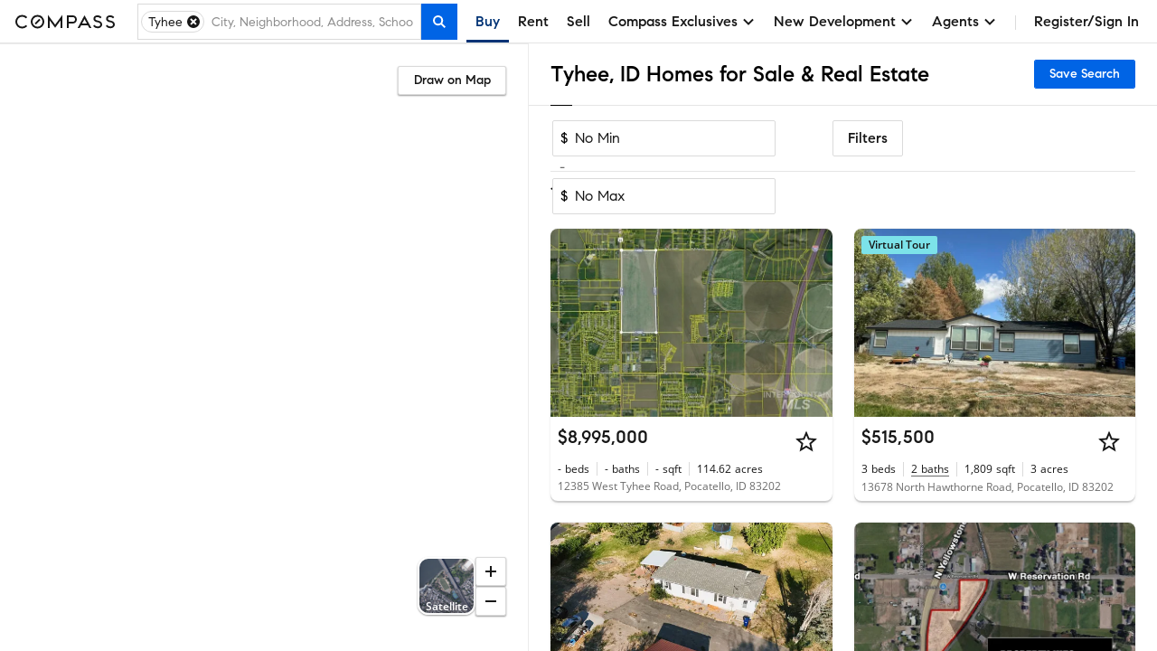

--- FILE ---
content_type: image/svg+xml
request_url: https://www.compass.com/ucfe-assets/listing-ad-card.react/7.4.0/compassPrivateExclusiveText.svg
body_size: 777
content:
<svg id="Logos" xmlns="http://www.w3.org/2000/svg" viewBox="0 0 445.65 76.56"><defs><style>.cls-1{fill:#fff;}</style></defs><title>Artboard 2 copy 2</title><path class="cls-1" d="M15.43,47.54H3V73.38H5.39V63.53h10a8,8,0,1,0,0-16Zm0,13.62h-10V49.9h10a5.63,5.63,0,1,1,0,11.26Z"/><path class="cls-1" d="M44.36,62.38a7.42,7.42,0,0,0,0-14.84H30.69V73.38h2.37v-11h5.72l11,11h3.33l-11-11ZM33.06,60V49.9h11.3a5.06,5.06,0,0,1,0,10.12Z"/><rect class="cls-1" x="60.51" y="47.54" width="2.36" height="25.84"/><path class="cls-1" d="M83,68.8,72.34,47.54H69.69l13.07,26a.35.35,0,0,0,.55,0l13.07-26H93.72Z"/><path class="cls-1" d="M110.28,47.36l-13.69,26h2.65l4.21-8h14.14l4.21,8h2.66l-13.66-26A.28.28,0,0,0,110.28,47.36ZM104.71,63l5.83-11.08L116.34,63Z"/><polygon class="cls-1" points="123.78 49.9 134.04 49.9 134.04 73.38 136.41 73.38 136.41 49.9 146.67 49.9 146.67 47.54 123.78 47.54 123.78 49.9"/><polygon class="cls-1" points="154.29 61.64 169.79 61.64 169.79 59.28 154.29 59.28 154.29 49.9 170.64 49.9 170.64 47.54 151.92 47.54 151.92 73.38 170.75 73.38 170.75 71.02 154.29 71.02 154.29 61.64"/><polygon class="cls-1" points="197.37 61.64 212.87 61.64 212.87 59.28 197.37 59.28 197.37 49.9 213.72 49.9 213.72 47.54 195 47.54 195 73.38 213.83 73.38 213.83 71.02 197.37 71.02 197.37 61.64"/><polygon class="cls-1" points="244.56 47.54 241.53 47.54 233.12 58.06 224.66 47.54 221.63 47.54 231.6 59.94 220.79 73.38 223.81 73.38 233.12 61.83 242.38 73.38 245.41 73.38 234.63 59.94 244.56 47.54"/><path class="cls-1" d="M270.8,68.43a11.3,11.3,0,1,1,0-15.94,5.56,5.56,0,0,1,.88,1l1.7-1.7a13.66,13.66,0,1,0-10.56,22.34,13.54,13.54,0,0,0,10.6-5.06l-1.66-1.69A7.47,7.47,0,0,1,270.8,68.43Z"/><polygon class="cls-1" points="284.25 47.54 281.89 47.54 281.89 73.38 299.61 73.38 299.61 71.02 284.25 71.02 284.25 47.54"/><path class="cls-1" d="M324.43,62.86a8.9,8.9,0,0,1-17.8,0V47.54h-2.36V62.86a11.26,11.26,0,0,0,22.52,0V47.54h-2.36Z"/><path class="cls-1" d="M345.78,58.76,342.57,58C338,57,338,54.41,338,53.56c0-2.73,2.25-4.4,5.87-4.4a9.89,9.89,0,0,1,7,3.18l1.7-1.63a12.26,12.26,0,0,0-8.67-3.91c-5,0-8.23,2.66-8.23,6.76,0,3.39,2.25,5.79,6.34,6.75l3.25.74c3.88,1,5.76,2.77,5.76,5.47,0,3-2.95,5.24-7,5.24A10.05,10.05,0,0,1,336.48,68l-1.81,1.55A12.48,12.48,0,0,0,344,74.12c5.43,0,9.38-3.21,9.38-7.6C353.39,63.82,352.06,60.31,345.78,58.76Z"/><rect class="cls-1" x="362.12" y="47.54" width="2.36" height="25.84"/><path class="cls-1" d="M384,68.8,373.34,47.54h-2.66l13.07,26a.35.35,0,0,0,.55,0l13.07-26h-2.66Z"/><polygon class="cls-1" points="405.38 61.64 420.89 61.64 420.89 59.28 405.38 59.28 405.38 49.9 421.74 49.9 421.74 47.54 403.02 47.54 403.02 73.38 421.85 73.38 421.85 71.02 405.38 71.02 405.38 61.64"/><path class="cls-1" d="M437.36,58.76,434.14,58c-4.54-1.07-4.54-3.61-4.54-4.46,0-2.73,2.26-4.4,5.87-4.4a9.92,9.92,0,0,1,7,3.18l1.7-1.63a12.26,12.26,0,0,0-8.68-3.91c-5,0-8.23,2.66-8.23,6.76,0,3.39,2.25,5.79,6.35,6.75l3.25.74c3.88,1,5.76,2.77,5.76,5.47,0,3-3,5.24-7,5.24A10.07,10.07,0,0,1,428.05,68l-1.81,1.55a12.5,12.5,0,0,0,9.34,4.58c5.43,0,9.38-3.21,9.38-7.6C445,63.82,443.63,60.31,437.36,58.76Z"/><path class="cls-1" d="M45.08,2.44A13.72,13.72,0,1,0,58.79,16.16,13.72,13.72,0,0,0,45.08,2.44Zm0,23.7a10,10,0,1,1,10-10A10,10,0,0,1,45.08,26.14Z"/><path class="cls-1" d="M96,3.25a.39.39,0,0,0-.31.18L81.56,22.53,67.43,3.43a.39.39,0,0,0-.32-.18.38.38,0,0,0-.37.37V29.07h3.73V14L81.34,28.62a.29.29,0,0,0,.22.1.3.3,0,0,0,.22-.1L92.64,14v15h3.74V3.62A.38.38,0,0,0,96,3.25Z"/><path class="cls-1" d="M110.52,19.81h8.72a8.28,8.28,0,1,0,0-16.56H106.79V29.07h3.73Zm0-12.82h8.72a4.55,4.55,0,0,1,0,9.09h-8.72Z"/><path class="cls-1" d="M14.21,6.18a10,10,0,0,1,7.89,3.88l2.68-2.64a13.72,13.72,0,1,0,0,17.48L22.1,22.26A10,10,0,1,1,14.21,6.18Z"/><path class="cls-1" d="M171.88,13.8,169,13.16c-3.08-.66-3.32-2.77-3.32-3.39,0-2.11,1.7-3.32,4.65-3.32a8.62,8.62,0,0,1,5.92,2.75l2.64-2.58a11.43,11.43,0,0,0-8.56-3.83c-5,0-8.38,2.81-8.38,7,0,1.32,0,5.36,6.73,7l3.15.71c2.91.8,4.32,2.19,4.32,4.27,0,2.42-2.35,4.12-5.72,4.12A8.42,8.42,0,0,1,164,22.56l-2.63,2.57a12.15,12.15,0,0,0,9.11,4.4c5.39,0,9.45-3.34,9.45-7.77C179.9,17.79,177.13,15,171.88,13.8Z"/><path class="cls-1" d="M205.06,21.76c0-4-2.77-6.73-8-8l-2.86-.64c-3.08-.66-3.32-2.77-3.32-3.39,0-2.11,1.7-3.32,4.65-3.32a8.62,8.62,0,0,1,5.92,2.75l2.64-2.58a11.43,11.43,0,0,0-8.56-3.83c-5,0-8.38,2.81-8.38,7,0,1.32,0,5.36,6.73,7l3.15.71c2.91.8,4.32,2.19,4.32,4.27,0,2.42-2.35,4.12-5.72,4.12a8.42,8.42,0,0,1-6.48-3.32l-2.63,2.57a12.15,12.15,0,0,0,9.11,4.4C201,29.53,205.06,26.19,205.06,21.76Z"/><rect class="cls-1" x="38.62" y="14.29" width="12.92" height="3.74" transform="translate(1.78 36.61) rotate(-45)"/><path class="cls-1" d="M156.71,29.07,143.08,3.24a.38.38,0,0,0-.68,0L128.78,29.07H133l3.49-6.62H149l3.49,6.62ZM138.46,18.71l4.28-8.11L147,18.71Z"/></svg>

--- FILE ---
content_type: application/javascript
request_url: https://www.compass.com/ucfe-assets/consumer-search/consumer-search-v8.109.4/web.bundle.js
body_size: 55025
content:
"use strict";(()=>{var e,t,n,a={4:(e,t,n)=>{n.d(t,{Ag:()=>i,B0:()=>l,JW:()=>s,Tu:()=>r,U4:()=>o,VO:()=>c,du:()=>d,r6:()=>u,tY:()=>m});var a=n(3400);const i={filterKey:a.po,label:"Must Have Garage",summary:"garage"},s={filterKey:a.mZ,label:"Must Have Pool",summary:"pool"},o={filterKey:a.Fk,label:"Must Have Basement",summary:"basement"},r={filterKey:a.hM,label:"Must Have Washer / Dryer in Unit",summary:"washer/dryer"},l={filterKey:a.Z8,label:"Must Have Private Outdoor Space",summary:"private outdoor space"},c={filterKey:a.YG,label:"Must Have Elevator",summary:"elevator"},d={filterKey:a.q8,label:"Must Have Doorman",summary:"doorman"},u={filterKey:a.ov,label:"Must Have Air Conditioning",summary:"air conditioning"},m={filterKey:a.so,label:"Must Have Waterfront",summary:"waterfront"}},163:(e,t,n)=>{n.d(t,{E2:()=>o,il:()=>r,lV:()=>a});var a,i=n(3779),s=n.n(i);function o(e){return void 0!==e.key}!function(e){e.CHANGE="change",e.RESET="reset"}(a||(a={}));class r extends(s()){constructor(e){super(),this.store={},e&&(this.store=e)}emit(e,...t){return super.emit(e,...t)}on(e,t){return super.on(e,t)}off(e,t){return super.off(e,t)}get(e){const t=this.store[e];return"function"==typeof t?t():t}setSilently(e,t){return null===t?delete this.store[e]:this.store[e]=t,this}set(e,t){const n=this.get(e);return null===t?delete this.store[e]:this.store[e]=t,this.emit(a.CHANGE,{key:e,newValue:t,prevValue:n}),this}reset(){const e=this.store;return this.store={},this.emit(a.RESET,{prevValues:e}),this}getState(){const e=Object.keys(this.store),t={};for(const n of e)t[n]=this.get(n);return t}}r.Event=a},316:(e,t,n)=>{n.d(t,{f:()=>s,w:()=>i});var a=n(5423);const i=n(3400).a,s=[{display:"Elementary",summary:"elementary",value:a.Hd.ELEMENTARY},{display:"Middle",summary:"middle",value:a.Hd.MIDDLE},{display:"High",summary:"high",value:a.Hd.HIGH}]},547:(e,t,n)=>{n.d(t,{Pf:()=>s,fF:()=>o,wg:()=>r});var a=n(8925),i=n(3400);const s="Short Term Rental Period",o=[{display:"August to Labor Day",summary:"august to labor day",value:[a.ShortTermRentalPeriods.AUGUST_TO_LABOR_DAY],isDefault:!0},{display:"June",summary:"june",value:[a.ShortTermRentalPeriods.JUNE]},{display:"July",summary:"july",value:[a.ShortTermRentalPeriods.JULY]},{display:"June & July",summary:"june & july",value:[a.ShortTermRentalPeriods.JUNE_TO_JULY]},{display:"Memorial Day through Labor Day",summary:"memorial day through labor day",value:[a.ShortTermRentalPeriods.MEMORIAL_DAY_TO_LABOR_DAY]},{display:"July to Labor Day",summary:"july to labor day",value:[a.ShortTermRentalPeriods.JULY_TO_LABOR_DAY]},{display:"Year Round",summary:"year round",value:[a.ShortTermRentalPeriods.ANNUAL]},{display:"Extended Season",summary:"extended season",value:[a.ShortTermRentalPeriods.EXTENDED_SEASON]},{display:"Winter",summary:"winter",value:[a.ShortTermRentalPeriods.WINTER_SEASON]},{display:"Short Term",summary:"short term",value:[a.ShortTermRentalPeriods.SHORT_TERM]}],r=i.Fy},567:(e,t,n)=>{n.d(t,{Pf:()=>i,fF:()=>s,wg:()=>a});const a=n(3400).pR,i="Max HOA Fees",s=[{display:"No Max",value:null,isDefault:!0},{display:"No HOA Fee",range:"max",value:0,summary:"no hoa"},{display:"$25/month",range:"max",value:25,summary:"$25 hoa"},{display:"$50/month",range:"max",value:50,summary:"$50 hoa"},{display:"$75/month",range:"max",value:75,summary:"$75 No hoa"},{display:"$100/month",range:"max",value:100,summary:"$100 hoa"},{display:"$125/month",range:"max",value:125,summary:"$125 hoa"},{display:"$150/month",range:"max",value:150,summary:"$150 hoa"},{display:"$175/month",range:"max",value:175,summary:"$175 hoa"},{display:"$200/month",range:"max",value:200,summary:"$200 hoa"},{display:"$250/month",range:"max",value:250,summary:"$250 hoa"},{display:"$300/month",range:"max",value:300,summary:"$300 hoa"},{display:"$350/month",range:"max",value:350,summary:"$350 hoa"},{display:"$400/month",range:"max",value:400,summary:"$400 hoa"},{display:"$500/month",range:"max",value:500,summary:"$500 hoa"},{display:"$600/month",range:"max",value:600,summary:"$600 hoa"},{display:"$700/month",range:"max",value:700,summary:"$700 hoa"},{display:"$800/month",range:"max",value:800,summary:"$800 hoa"},{display:"$900/month",range:"max",value:900,summary:"$900 hoa"},{display:"$1000/month",range:"max",value:1e3,summary:"$1000 hoa"}]},913:(e,t,n)=>{n.d(t,{A:()=>a,Q:()=>i});const a={column:"rec",direction:"asc"},i=0},937:(e,t,n)=>{n.d(t,{HP:()=>r,KP:()=>d,R4:()=>o,dP:()=>i,f6:()=>s,nk:()=>l,rp:()=>c});var a=n(7214);const i=a.mq.minWidthTablet,s=a.mq.minWidthLaptop,o=a.mq.maxWidthMobileLandscape,r=a.mq.maxWidthTabletLandscape,l=`${a.mq.minWidthTablet} and ${a.mq.maxWidthTabletLandscape}`,c="(orientation: landscape)",d="(max-height: 648px)"},1117:(e,t,n)=>{n.d(t,{Pf:()=>i,fF:()=>s,wg:()=>a});const a=n(3400).jc,i="Parking Spaces",s=[{display:"No Min",value:0,isDefault:!0},{display:"1+",summary:"1",value:1},{display:"2+",summary:"2",value:2},{display:"3+",summary:"3",value:3},{display:"4+",summary:"4",value:4},{display:"5+",summary:"5",value:5}]},1127:(e,t,n)=>{n.d(t,{Pf:()=>i,R7:()=>c,nr:()=>o,p6:()=>l,wg:()=>a,x7:()=>r});const a="stories",i="Stories",s=[{display:"2",summary:"2",value:2},{display:"3",summary:"3",value:3},{display:"4",summary:"4",value:4},{display:"5",summary:"5",value:5},{display:"10",summary:"10",value:10},{display:"15",summary:"15",value:15},{display:"20",summary:"20",value:20}],o=[{display:"1",summary:"1",value:1},...s],r=s,l={display:"No Max",value:1/0,isDefault:!0},c={display:"1",value:1,isDefault:!0}},1196:(e,t,n)=>{n.d(t,{X:()=>se,J:()=>ie});var a=n(263),i=n.n(a),s=n(3779),o=n.n(s),r=n(913),l=n(3400),c=n(8925),d=n(6610),u=n(5423),m=(n(8349),n(7876)),p=(n(9058),n(6906),n(6693)),h=n(9146),g=n(4119),v=n(6967),f=n(6252),y=n(6438),S=n(6336),b=n(5212),x=n.n(b),E=n(7314);const w=new Map(Object.entries({homes:{filterKey:l.RI,value:p.m0},"single-family":{filterKey:l.RI,value:p.m0},condos:{filterKey:l.RI,value:p.W_},townhomes:{filterKey:l.RI,value:p.LF},"co-ops":{filterKey:l.RI,value:p.jx},"multi-family":{filterKey:l.RI,value:p.LT},land:{filterKey:l.RI,value:p.Oz},other:{filterKey:l.RI,value:p.LS},"coming-soon":{filterKey:l.XQ,value:h._m},active:{filterKey:l.XQ,value:h.OO},"under-contract":{filterKey:l.XQ,value:`${h.Ic},${h.kk},${h.dL}`},sold:{filterKey:l.XQ,value:h.Nr},pending:{filterKey:l.XQ,value:`${h.ep},${h.IN}`},"leases-out":{filterKey:l.XQ,value:`${h.ep},${h.IN}`},rented:{filterKey:l.XQ,value:h.Z9},"sold-date":{filterKey:l.ZN,bound:"max"},"any-time-sold-date":{filterKey:l.ZN,value:"any-time",bound:"max"},"rented-date":{filterKey:l.MD,bound:"max"},"any-time-rented-date":{filterKey:l.MD,value:"any-time",bound:"max"},"open-house":{filterKey:l.g,value:"thisweekend"},exclusive:{filterKey:l.Dd,value:`${m.oK},${m.v$}`},mls:{filterKey:l.Dd,value:m.Ze},"new-construction":{filterKey:l.Dd,value:m.r3},fsbo:{filterKey:l.Dd,value:m.OU},"has-washer":{filterKey:l.hM,value:!0},"has-outdoor":{filterKey:l.Z8,value:!0},"has-basement":{filterKey:l.Fk,value:!0},"has-garage":{filterKey:l.po,value:!0},"has-ac":{filterKey:l.ov,value:!0},"has-doorman":{filterKey:l.q8,value:!0},"with-pool":{filterKey:l.mZ,value:!0},"has-elevator":{filterKey:l.YG,value:!0},"has-waterfront":{filterKey:l.so,value:!0},waterfront:{filterKey:l.so,value:!0},bed:{filterKey:l.T3,bound:"min"},bath:{filterKey:l.v5,bound:"min"},price:{filterKey:l.YQ,bound:"max"},sqft:{filterKey:l.p7,bound:"min"},"lot-size":{filterKey:l.EH,bound:"min"},built:{filterKey:l.BT,bound:"min"},hoa:{filterKey:l.pR,bound:"max"},"parking-spaces":{filterKey:l.jc,bound:"min"},stories:{filterKey:l.UC,bound:"min"},"new-on-compass":{filterKey:l.dv,value:1,unit:"days",bound:"max"},"3d-on-compass":{filterKey:l.dv,value:3,unit:"days",bound:"max"},"7d-on-compass":{filterKey:l.dv,value:7,unit:"days",bound:"max"},"14d-on-compass":{filterKey:l.dv,value:14,unit:"days",bound:"max"},"30d-on-compass":{filterKey:l.dv,value:30,unit:"days",bound:"max"},"school-rating":{filterKey:l.N_,bound:"min"},"elementary-school":{filterKey:l.a,value:"elementary"},"middle-school":{filterKey:l.a,value:"middle"},"high-school":{filterKey:l.a,value:"high"},"include-unrated-schools":{filterKey:l.Xj,value:!0},"pet-friendly":{filterKey:l.d6,value:"pets"},luxury:{filterKey:l.YQ,value:5e6,bound:"min"}})),C=new Map(Object.entries({nyc:5e6,pittsburgh:5e6}));function I(e="((?:[A-z]+-?)*[A-z]+)"){return new RegExp(`^(\\d+\\.?\\d*[bkm]?(?:days|months|years|acre|sqft)?(-\\d+\\.?\\d*[bkm]?(?:acre|sqft)?)?)-${e}$`,"i")}const T=`/?(?:homes-for-${g.w.URL_SALES}|for-${g.w.URL_RENTALS})`,L=new RegExp(`^${T}/((?:${v.X$}/|${v.Qb}/)?[^/]*)/?.*$`);function R(e,t){const n=(0,v.en)(e),a=function(e){if(!e)return null;const t=e.match(`^homes-for-(${g.w.URL_SALES})$`)||e.match(`^for-(${g.w.URL_RENTALS})$`);return t?t[1]===g.w.URL_SALES?g.w.URL_SALES:g.w.URL_RENTALS:null}(n.listingTypeSegment||null);if(!a)return{valid:!1};const{params:i,invalidFilterSegments:s}=function(e,t,n){const a={listingType:e},i=t.filterSegments,s=[];if(i&&i.length){const t={},o=[];i.forEach((a=>{const i=function(e,t,n){var a;let i=w.get(e);if(i){const{filterKey:s,value:o}=i;if(l.kq.has(s))return{key:s,value:o};if(l.K0.has(s))return{key:s,value:(0,v.vB)(s,o,t)};if(l.z1.has(s)){const t="bound"in i?i.bound:"min",r="unit"in i?i.unit:void 0;let l=o;return"luxury"===e&&n&&(l=null!==(a=C.get(n))&&void 0!==a?a:o),{key:s,value:(0,v.G$)(s,l,t,r)}}return null}const s=I(),o=e.match(s);if(o){const[,e,t,n]=o;if(i=w.get(n),i&&"bound"in i){const n=t?void 0:i.bound;return{key:i.filterKey,value:(0,v.G$)(i.filterKey,e,n)}}}return null}(a,e,null==n?void 0:n.geoId);(null==i?void 0:i.key)&&null!==i.value&&void 0!==i.value?Array.isArray(t[i.key])?Array.isArray(i.value)?t[i.key].push(...i.value):t[i.key].push(i.value):t[i.key]=i.value:o.push(a)}));const r={};o.forEach((t=>{const n=function(e,t){const[n,a="",i]=e.split("=");if(!i){if(l.kq.has(n)&&!a)return{key:n,value:!0};if(l.K0.has(n))return{key:n,value:(0,v.vB)(n,a,t)};if(l.$W.has(n))return{key:n,value:(0,v.bi)(a)};if(l.XY===n)return{key:n,value:(0,v.vB)(n,a,t)};if(l.d3===n)return{key:n,value:(0,v.YB)(a)};if(l.fv===n)return{key:n,value:(0,v.Vs)(a)};const e=n.match(/^(.*?)\.(min|max)$/);let i,s=n;if(e&&([,s,i]=e),l.z1.has(s))return{key:s,value:(0,v.G$)(s,a,i)}}return null}(t,e);n&&null!==n.value&&void 0!==n.value?r[n.key]=n.value:s.push(t)})),Object.assign(a,r,t)}const o=new URLSearchParams(t.queryStringSegment).get(E.Ws);if(o)try{const e=(0,f.G)(o);Object.assign(a,e)}catch{}return{params:a,invalidFilterSegments:s}}(a,n,t);if(s.length){const e=x()(n.filterSegments,s);return{valid:!1,redirectUrl:`/${[n.listingTypeSegment,...n.mainLocationSegments||[],n.additionalLocationsSegment,...e,n.queryStringSegment].filter((e=>!!e)).join("/")}/`,urlSegments:n,params:i}}return{valid:!0,urlSegments:n,params:i}}function A(e,t){const{valid:n,redirectUrl:a,urlSegments:i,params:s}=R(e,t);if(!n&&!a||!s)return null;const o=(0,v.xg)(i);return s.locations=o.locations,s.buildings=o.buildings,s}function O(e){return!!e&&(e.searchSourceType===S.SCHOOL_NAMES||e.type===y.LocationType.SCHOOL)}function M(e){return!!e&&(e.searchSourceType===S.SCHOOL_DISTRICTS||e.type===y.LocationType.SCHOOL_DISTRICT)}n(3512);function N(e,t){return(t.value||[]).length>0&&(e.value||[]).length<1}function $(e,t){const n=k(e,t,N(e,t));if(!n)return"_map";const a=D(e,t,N(e,t));return a?`${n}/${a}`:n}function k(e,t,n){return n?function(e){if(e){const t=P(e.value);if(t.idSHA)return`building-id-sha=${t.idSHA}`}return null}(t):function(e){const t=P(e.value),n=(a=t)?a.seoId?a.seoId:a.id?`${a.id}`:null:null;var a;if(n){const e=O(t),a=M(t),i=e&&v.X$||a&&v.Qb||"";return i?`${i}/${n}`:n}return null}(e)}function D(e,t,n){const a=[];return((n?e.value:F(e.value))||[]).forEach((e=>a.push(e.id+""))),((n?F(t.value):t.value)||[]).forEach((e=>a.push(v.JV+e.idSHA))),a.length?`locations=${a.join(",")}`:null}function P(e){return e&&e.length?e[e.length-1]:null}function F(e){return e&&e.length>1?e.slice(0,-1):null}function H({value:e}){if(!e)return null;const{northeast:t,southwest:n}=e;return t.lat&&t.lng&&n.lat&&n.lng?`mapview=${t.lat},${t.lng},${n.lat},${n.lng}`:null}function _({filter:e,value:t}){if(t&&t.column&&t.direction&&e){const{column:n,direction:a}=t;return n===r.A.column&&a===r.A.direction?null:`${e}=${a}-${n}`}return null}function U({filter:e,value:t}){return t!==r.Q&&t&&e?`${e}=${t}`:null}l.op,l.po,l.mZ,l.Fk,l.q8,l.YG,l.Z8,l.hM,l.ov,l.so,l.Xj,l.v5,l.T3,l.ZN,l.MD,l.N_,l.pR,l.EH,l.jc,l.YQ,l.p7,l.UC,l.dv,l.BT,l.d6,l.XQ,l.Dd,l.g,l.RI,l.Fy,l.a,l.XY;const B={[m.oK]:c.CompassListingType.COMING_SOON,[m.v$]:c.CompassListingType.STANDARD_EXCLUSIVE,[m.Ze]:c.CompassListingType.MLS_LISTINGS,[m.r3]:c.CompassListingType.NEW_CONSTRUCTION,[m.OU]:c.CompassListingType.FOR_SALE_BY_OWNER},K={[h._m]:c.RentalStatus.COMING_SOON,[h.OO]:c.RentalStatus.AVAILABLE,[h.ep]:c.RentalStatus.APPLICATION_PENDING,[h.IN]:c.RentalStatus.LEASES_OUT,[h.Z9]:c.RentalStatus.RENTED},G={[h._m]:c.SaleStatus.COMING_SOON,[h.OO]:c.SaleStatus.AVAILABLE,[h.kk]:c.SaleStatus.CONTRACT_SIGNED,[h.Ic]:c.SaleStatus.CONTRACT_OUT,[h.dL]:c.SaleStatus.CONTINGENCIES_DROPPED,[h.Nr]:c.SaleStatus.SOLD},q={[p.m0]:d.e1,[p.W_]:d.I4,[p.LF]:d.tT,[p.jx]:d.xr,[p.LT]:d.FL,[p.Oz]:d.eG,[p.LS]:d.Zs},j={elementary:u.Hd.ELEMENTARY,middle:u.Hd.MIDDLE,high:u.Hd.HIGH};function z(e){const t={};return Object.entries(e).forEach((([e,n])=>{t[n]=e})),t}const V=z(B),W=z(K),Q=z(G),Y=z(q),J=z(j);var X;const Z=new Map,ee=new Map,te=new Map;for(const[e,t]of w.entries())if("bound"in t){ee.has(t.filterKey)||ee.set(t.filterKey,{});const n=ee.get(t.filterKey);t.value?(n.mappedSegments||(n.mappedSegments=[]),n.mappedSegments.push({key:e,bound:t.bound,value:t.value,unit:t.unit})):(n.suffix=e,n.bound=t.bound)}else if("boolean"==typeof t.value)Z.has(t.filterKey)||Z.set(t.filterKey,new Set),null===(X=Z.get(t.filterKey))||void 0===X||X.add(e);else{te.has(t.filterKey)||te.set(t.filterKey,new Map);const n=te.get(t.filterKey);t.value.split(",").forEach((t=>{var a;n.has(t)||n.set(t,new Set),null===(a=n.get(t))||void 0===a||a.add(e)}))}function ne({filterKey:e,value:t,listingType:n,isInFSBOSeparationState:a,returnAllSegments:s}){if(Z.has(e))return Z.get(e);if(ee.has(e)){const t=ee.get(e);if(!t)return;const n=new Set,{suffix:a,mappedSegments:i}=t;if(i)for(const e of i)n.add(e.key);if(a){const e=I(a);n.add(e)}return n.size>0?n:void 0}if(te.has(e)){const o=te.get(e);if(!o)return;if(s){const e=new Set;return o.forEach((t=>{null==t||t.forEach((t=>{e.add(t)}))})),e}if(!t)return;const r=t;if("listing-type"===e){const e=a?m.IX.sort():[];if(i()(r.sort(),e))return}if("status"===e&&Array.isArray(r)&&0===r.length)return new Set(["none-selected"]);const l=new Set;return r.forEach((t=>{const a=function(e,t,n){var a,i,s,o;switch(t){case"listing-type":return null!==(a=V[e])&&void 0!==a?a:null;case"status":return(null==n?void 0:n.listingType)&&null!==(i=n.listingType===g.w.URL_SALES?Q[e]:W[e])&&void 0!==i?i:null;case"property-type":return null!==(s=Y[e])&&void 0!==s?s:null;case"school-level":return null!==(o=J[e])&&void 0!==o?o:null;default:return null}}(t,e,{listingType:n});if(a){const e=o.get(a);null==e||e.forEach((e=>{l.add(e)}))}})),l.size>0?l:void 0}}var ae;function ie(e){return void 0!==e.key}!function(e){e.CHANGE="change",e.REQUEST_MAPVIEW="requestMapview",e.RESET="reset"}(ae||(ae={}));class se extends(o()){emit(e,...t){return super.emit(e,...t)}on(e,t){return super.on(e,t)}off(e,t){return super.off(e,t)}constructor({serverSideUrl:e,locations:t=[],buildings:n=[]}={}){super(),this.isServerSideRender=!1,this.url="",this.activeFiltersMap=new Map,this.locationCache={locationIdCache:{},seoIdCache:{}},this.isServerSideRender="string"==typeof e,this.isServerSideRender?this.url=e:window&&(this.url=`${window.location.pathname}${window.location.search||""}`,this.createWindowHistoryPopListener()),this.setMainGeoId(t),this.initializeActiveFiltersMap(),this.locationCache=t.reduce(((e,t)=>{const n={...t};return e.locationIdCache[t.id]=n,t.seoId&&(e.seoIdCache[t.seoId]=n),e}),{seoIdCache:{},locationIdCache:{}}),this.buildingCache=n.reduce(((e,t)=>{const n={...t};return t.idSHA&&(e.buildingIdSHACache[t.idSHA]=n),e}),{buildingIdSHACache:{}})}setMainGeoId(e){e&&e.length&&(this.mainGeoId=e[e.length-1].geoId)}get(e,t){const n=A(t||this.url,{geoId:this.mainGeoId});if(!n)return null;if(l.J0.has(e))return n[e]?n[e].map((e=>e.id&&e.id in this.locationCache.locationIdCache?this.locationCache.locationIdCache[e.id]:e.seoId&&e.seoId in this.locationCache.seoIdCache?this.locationCache.seoIdCache[e.seoId]:null)).filter((e=>null!==e)):[];if(l.$W.has(e))return n&&n[e]?n[e]:null;if(l.u7===e)return n&&n[e]?n[e].map((e=>e.idSHA&&e.idSHA in this.buildingCache.buildingIdSHACache?this.buildingCache.buildingIdSHACache[e.idSHA]:null)).filter((e=>null!==e)):[];if(le(e))return n[e];if(ce(e)||de(e)||e===l.XY||e===l.fv||e===l.d3)return n&&n[e]?n[e]:null;if("listingType"===e)return n.listingType;throw new Error(`get() does not support the provided parameter ${e}.`)}getActiveFiltersCount(){return this.activeFiltersMap.size}set(e,t,n){this.setLogic({filter:e,value:t,isInFSBOSeparationState:n})}setSilently(e,t,n){this.setLogic({filter:e,value:t,isSilent:!0,isInFSBOSeparationState:n})}setBatch(e,t){e.forEach((({filter:e,value:n},a)=>{const i=a>0;this.setLogic({filter:e,value:n,isInFSBOSeparationState:t,shouldReplaceHistory:i})}))}reset(){if(this.isServerSideRender)throw new Error("reset() cannot be called from server side.");const e=new E.d4(this.url);l.qw.forEach((t=>{const n=new RegExp(`/?${t}(\\.(min|max))?(=[^/]*)?/?`);e.removeSegment(n);const a=ne({filterKey:t,returnAllSegments:!0});a&&e.removeSegments(a),e.removeSearchQueryProperty(t)}));const t=new Map(this.activeFiltersMap);this.activeFiltersMap=new Map,history.pushState(null,"",e.toString()),this.url=e.toString(),this.emit(se.Event.RESET,{newValue:Array.from(this.activeFiltersMap.keys()).sort(),prevValue:Array.from(t.keys()).sort()})}clearSearch(){const e=Array.from(this.activeFiltersMap.keys());this.setBatch([...e.map((e=>({filter:e,value:!le(e)&&null}))),{filter:l.u7,value:[]},{filter:l.B7,value:[]}])}addLocation(e){const t=this.get("locations")||[];this.set("locations",[...t,e])}removeLocation(e){const t=this.get("locations")||[];if(t.length){const n=t.filter((t=>e.id?t.id!==e.id:!e.seoId||t.seoId!==e.seoId));n.length!==t.length&&this.set("locations",n)}}createWindowHistoryPopListener(){window.onpopstate=()=>{const e=_({filter:"sort",value:this.get("sort")}),t=U({filter:"start",value:this.get("start")}),n=H({value:this.get("mapview")});this.url=`${window.location.pathname}${window.location.search||""}`;const a=_({filter:"sort",value:this.get("sort")}),i=U({filter:"start",value:this.get("start")}),s=H({value:this.get("mapview")});this.activeFiltersMap=new Map,this.initializeActiveFiltersMap();let o=null,c=null;a!==e&&(o=this.get(l.fv),o||(o=r.A)),i!==t&&(c=this.get(l.d3),null==c&&(c=r.Q));const d=s!==n,u={key:null};d&&(u.shouldMapFitBoundsOnLolModelDsResponse=d);const m={customParams:null};o&&(m.sortModel=[{colId:o.column,sort:o.direction}]),"number"==typeof c&&(m.startIndex=c),Object.keys(m).length>1&&Object.assign(u,{lolModelDsSendParams:m}),this.emit(se.Event.CHANGE,u)}}initializeActiveFiltersMap(){l.qw.forEach((e=>{const t=this.get(e);t&&this.activeFiltersMap.set(e,t)}))}setLogic({filter:e,value:t,isSilent:n=!1,isInFSBOSeparationState:a=!1,shouldReplaceHistory:i=!1}){if(this.isServerSideRender)throw new Error("set() cannot be called from server side.");const s=A(this.url,{geoId:this.mainGeoId});if(!s)return;let o=!1,r=this.url,c=!1;if(l.J0.has(e)){const e=this.setLocationFilter(t);r=e.newUrl,c=e.requestMapview}else if(l.$W.has(e))r=this.setMapViewFilter(e,t,s.mapview).newUrl;else if(l.u7===e){const e=this.setBuildingFilter(t);r=e.newUrl,c=e.requestMapview}else if(le(e)){const n=this.setBooleanFilter(e,t,s);r=n.newUrl,o=n.isIncludedInActiveFiltersMap}else if(ce(e)){const n=this.setRangeFilter(e,t,s);r=n.newUrl,o=n.isIncludedInActiveFiltersMap}else if(de(e)){const n=this.setSelectFilter(e,t,s,a);r=n.newUrl,o=n.isIncludedInActiveFiltersMap}else if(l.XY===e){const n=t,a=new RegExp(`/(${e}=[^/]*)/?`),i=this.url.match(a),s=i?i[1]:null;r=n?s?this.url.replace(a,`/${e}=${n.join(",")}/`):oe(this.url,`/${e}=${n.join(",")}/`):this.url.replace(a,"/")}else l.fv===e?r=this.setSortFilter(t).newUrl:l.d3===e&&(r=this.setStartFilter(t).newUrl);if(r!==this.url&&(function(e,t,n){n||e.indexOf("/_map")>-1&&-1===e.indexOf("/mapview=")?history.replaceState(null,"",t):history.pushState(null,"",t)}(this.url,r,i),this.url=r,c&&this.emit(se.Event.REQUEST_MAPVIEW),!n)){let n;o?this.activeFiltersMap.set(e,t):this.activeFiltersMap.delete(e),n=function(e){return l.J0.has(e)||l.u7===e}(e)?this.get(e):s[e]||null,this.emit(se.Event.CHANGE,{key:e,newValue:t,prevValue:n})}}setLocationFilter(e=[]){let t=this.url,n=!1;for(const t of e)this.locationCache.locationIdCache[t.id]=t,t.seoId&&(this.locationCache.seoIdCache[t.seoId]=t);const a=this.get("locations"),i=this.get("buildings")||[];return $({value:e},{value:i})!==$({value:a},{value:i})&&(e.length>0&&this.setSilently("mapview",null),t=re(this.url,e,i,N({value:e},{value:i})),n=!e.length&&!i.length),this.setMainGeoId(e),{newUrl:t,requestMapview:n}}setBuildingFilter(e=[]){let t=this.url,n=!1;const a=this.get("locations")||[],i=this.get("buildings")||[];for(const t of e)t.idSHA&&(this.buildingCache.buildingIdSHACache[t.idSHA]=t);const s=$({value:a},{value:i});if($({value:a},{value:e})!==s){e.length>0&&this.setSilently("mapview",null);const s=e.length>i.length;t=re(this.url,a,e,s),n=!e.length&&!a.length}return{newUrl:t,requestMapview:n}}setMapViewFilter(e,t,n){let a=this.url;const i=new RegExp(`/${e}=[^/]*/?`);if(null!==t){const e=`/${H({value:t})}/`;a=n?this.url.replace(i,e):oe(this.url,e)}else a=this.url.replace(i,"/");return{newUrl:a}}getSearchQueryUrl(e){const{listingType:t,locations:n,buildings:a,mapview:i,...s}=e,o=function({value:e}){return e===g.w.URL_RENTALS?`for-${g.w.URL_RENTALS}`:`homes-for-${g.w.URL_SALES}`}({value:t}),r=$({value:n},{value:a}),l=H({value:i}),c=new E.d4([o,r,l].filter(Boolean).join("/"));return Object.entries(s).forEach((([e,t])=>{null==t&&delete s[e]})),c.setSearchQueryProperty(s),c.toString()}setBooleanFilter(e,t,n){const a=n[e];return{newUrl:this.getSearchQueryUrl({...n,[e]:t}),isIncludedInActiveFiltersMap:"boolean"==typeof t&&t!==a&&t}}setRangeFilter(e,t,n){return{newUrl:this.getSearchQueryUrl({...n,[e]:t}),isIncludedInActiveFiltersMap:null!==t}}setSelectFilter(e,t,n,a){const s=n.listingType,o=n[e];let r=this.url;const l=ne({filterKey:e,value:o,listingType:s,isInFSBOSeparationState:a}),c=ne({filterKey:e,value:t,listingType:s,isInFSBOSeparationState:a});return a?i()(l?[...l].sort():void 0,c?[...c].sort():void 0)||(r=this.getSearchQueryUrl({...n,[e]:t})):i()(o,t)||(r=this.getSearchQueryUrl({...n,[e]:t})),{newUrl:r,isIncludedInActiveFiltersMap:Boolean(null!==t&&(!a||(null==c?void 0:c.size)))}}setSortFilter(e){const t=new E.d4(this.url);!e||e.column===r.A.column&&e.direction===r.A.direction?t.removeSearchQueryProperty(l.fv):t.updateSearchQueryValue(l.fv,e);const n=new RegExp(`${l.fv}=[^/]*`);return t.removeSegment(n),{newUrl:t.toString()}}setStartFilter(e){const t=new E.d4(this.url);e&&e!==r.Q?t.updateSearchQueryValue(l.d3,e):t.removeSearchQueryProperty(l.d3);const n=new RegExp(`${l.d3}=[0-9]*`);return t.removeSegment(n),{newUrl:t.toString()}}}function oe(e,t){const{path:n,queryString:a}=(0,v.l0)(e);return`${n.endsWith("/")?n.slice(0,-1):n}${t}${a||""}`}function re(e,t,n,a){const i=a||N({value:t},{value:n}),s=function(e,t,n=null){const a=function(e){const t=e.match(T);return t&&t[0]}(e),i=function(e){const t=e.match(L);return t&&t[1]}(e);let s,o,r="";return"string"==typeof t&&(s=t.startsWith(`${v.X$}/`),o=t.startsWith(`${v.Qb}/`)),O(n)&&!s?r=`${v.X$}/`:M(n)&&!o&&(r=`${v.Qb}/`),e.replace(`${a}/${i}`,`${a}/${r}${t}`)}(e,k({value:t},{value:n},i)||"_map",P(i?n:t)),o=D({value:t},{value:n},i),r=o?`/${o}/`:"/",l=new RegExp("/locations=[^/]*/?");if(null!==s.match(l))return s.replace(l,r);if(!o)return s;const c=/([^/])(\/)(mapview=[^/]*\/?)/;if(null!==s.match(c)){const e=`$1${r}$3`;return s.replace(c,e)}return oe(s,r)}function le(e){return l.kq.has(e)}function ce(e){return l.z1.has(e)}function de(e){return l.K0.has(e)}se.Event=ae},1249:(e,t,n)=>{n.d(t,{aU:()=>c,b3:()=>o,mL:()=>l,mO:()=>r});var a=n(2842),i=n(9598),s=n(4649);const o=(0,s.default)(a.Flyout).withConfig({componentId:"sc-1q4homo"})`position:absolute;border-radius:0;z-index:1;box-shadow:none;.cx-optionsMenu{max-height:300px;z-index:var(--cx-zIndex-2);overflow-x:hidden;overflow-y:auto;}li:focus{margin:2px;}`,r=s.default.div.withConfig({componentId:"sc-dg7lgl"})`position:relative;width:100%;.cx-formElement-label{margin-bottom:3px;color:var(--cx-color-text);}`,l=s.default.div.withConfig({componentId:"sc-12v57u"})`width:100%;`;function c(e,t={}){var n;if(null===e)return"";const{abbreviatedNumber:a=!1,insertCommasInNumber:s=!1,digitsInDecimal:o=1}=t,r={abbreviationDecimals:o,abbreviateThousands:a,abbreviateMillions:a,abbreviateBillions:a};let l=e.toString();return(a||s)&&(l=null!==(n=(0,i.formatLargeNumbers)(e,r))&&void 0!==n?n:e.toString()),l}},1594:e=>{e.exports=React},3043:(e,t,n)=>{n.d(t,{N7:()=>s,Pf:()=>i,R7:()=>d,mJ:()=>o,nr:()=>r,p6:()=>c,wg:()=>a,x7:()=>l});const a=n(3400).p7,i="Square Feet",s=2,o=[{display:"500",value:500,summary:"500-sqft"},{display:"750",value:750,summary:"750-sqft"},{display:"1,000",value:1e3,summary:"1K-sqft"},{display:"1,250",value:1250,summary:"1.25K-sqft"},{display:"1,500",value:1500,summary:"1.5K-sqft"},{display:"1,750",value:1750,summary:"1.75K-sqft"},{display:"2,000",value:2e3,summary:"2K-sqft"},{display:"2,250",value:2250,summary:"2.25K-sqft"},{display:"2,500",value:2500,summary:"2.5K-sqft"},{display:"2,750",value:2750,summary:"2.75K-sqft"},{display:"3,000",value:3e3,summary:"3K-sqft"},{display:"3,500",value:3500,summary:"3.5K-sqft"},{display:"4,000",value:4e3,summary:"4K-sqft"},{display:"5,000",value:5e3,summary:"5K-sqft"},{display:"6,000",value:6e3,summary:"6K-sqft"},{display:"7,000",value:7e3,summary:"7K-sqft"},{display:"8,000",value:8e3,summary:"8K-sqft"}],r=o,l=o,c={display:"No Max",value:null,isDefault:!0},d={display:"No Min",value:null,isDefault:!0}},3400:(e,t,n)=>{n.d(t,{$W:()=>q,B7:()=>D,BT:()=>E,Dd:()=>N,EH:()=>y,Fk:()=>r,Fy:()=>$,J0:()=>j,K0:()=>W,MD:()=>I,N_:()=>L,RI:()=>A,T3:()=>v,UC:()=>w,XQ:()=>M,XY:()=>F,Xj:()=>h,YG:()=>d,YQ:()=>S,Z8:()=>c,ZN:()=>T,a:()=>k,d3:()=>H,d6:()=>R,dv:()=>x,fv:()=>_,g:()=>O,hM:()=>l,jc:()=>C,kq:()=>z,mZ:()=>o,op:()=>i,ov:()=>p,p7:()=>b,pR:()=>f,po:()=>s,q8:()=>u,qw:()=>G,so:()=>m,u7:()=>P,v5:()=>g,z1:()=>V});var a=n(8282);const i=a.lq.IS_ACCESSIBLE,s=a.lq.HAS_GARAGE,o=a.lq.HAS_POOL,r=a.lq.HAS_BASEMENT,l=a.lq.HAS_WASHER_IN_UNIT,c=a.lq.HAS_PRIVATE_OUTDOOR_SPACE,d=a.lq.HAS_ELEVATOR,u=a.lq.HAS_DOORMAN,m=a.lq.HAS_WATERFRONT,p=a.lq.HAS_AC,h=a.lq.INCLUDE_UNRATED_SCHOOLS,g=a.Uu.BATHS,v=a.Uu.BEDS,f=a.Uu.HOA,y=a.Uu.LOT_SIZE,S=a.Uu.PRICE,b=a.Uu.SQFT,x=a.Uu.DOM,E=a.Uu.BUILT,w=a.Uu.STORIES,C=a.Uu.PARKING_SPACES,I=a.Uu.DATE_RENTED,T=a.Uu.DATE_OF_SALE,L=a.Uu.GREATSCHOOLS_RATING,R=a.ih.KEYWORDS,A=a.ih.PROPERTY_TYPE,O=a.ih.OPEN_HOUSE,M=a.m.STATUS,N=a.m.COMPASS_LISTING_TYPE,$=a.m.SHORT_TERM_RENTAL_PERIOD,k=a.m.SCHOOL_LEVEL,D="locations",P="buildings",F="shape-ids",H="start",_="sort",U=new Set(Object.values(a.lq)),B=new Set(Object.values(a.Uu)),K=new Set([...Object.values(a.ih),...Object.values(a.m)]),G=new Set([...U,...B,...K]),q=new Set(["mapview"]),j=new Set([D]),z=new Set([...U]),V=new Set([...B]),W=new Set([...K])},3512:(e,t,n)=>{n.d(t,{DJ:()=>s,K3:()=>i,kT:()=>o});var a=n(9598);function i(e,t){return(0,a.formatLargeNumbers)(e,{abbreviationDecimals:"number"==typeof t&&t>=0?t:-1,abbreviateThousands:!0,abbreviateMillions:!0,abbreviateBillions:!0})}function s(e){var t,n;const a={B:1e9,K:1e3,M:1e6,b:1e9,k:1e3,m:1e6}[(null===(n=null===(t=e.match(/[BKM]$/i))||void 0===t?void 0:t[0])||void 0===n?void 0:n.toUpperCase())||""]||1;return parseFloat(e.replace(/[^0-9.]/g,""))*a}function o(e){let t="";return"string"==typeof e&&(/[bkmBKM]$/.test(e)&&(t=e[e.length-1].toUpperCase()),e=parseFloat(e.replace(/,/g,""))),`${(0,a.formatLargeNumbers)(e,{abbreviationDecimals:-1,round:!1})}${t}`}},3756:(e,t,n)=>{n.d(t,{Pf:()=>i,fF:()=>s,wg:()=>a});const a=n(3400).v5,i="Baths",s=[{display:"No Min",value:0,isDefault:!0},{display:"1+",value:1,summary:"1+"},{display:"1.25+",value:1.25,summary:"1.25+"},{display:"2+",value:2,summary:"2+"},{display:"3+",value:3,summary:"3+"},{display:"4+",value:4,summary:"4+"},{display:"5+",value:5,summary:"5+"},{display:"6+",value:6,summary:"6+"}]},4090:(e,t,n)=>{n.d(t,{l:()=>a,t:()=>o});var a,i=n(3779),s=n.n(i);!function(e){e.SHOW_TOAST="show_toast",e.MAP_ZOOM="map_zoom",e.LISTING_CLICK="listing_click",e.COLLECTION_STAR_STATE_CHANGED="collection_star_state_changed"}(a||(a={}));class o extends(s()){constructor(){super(...arguments),this.toastDuration=4e3}showSuccessToast(e){this.emitShowEvent({duration:this.toastDuration,message:e,variant:"info"})}showErrorToast(e){this.emitShowEvent({duration:this.toastDuration,message:e,variant:"error"})}showActionToast({message:e,action:t,onActionClick:n}){this.emitShowEvent({duration:this.toastDuration,message:e,variant:"success",action:t,onActionClick:n})}emitShowEvent(e){this.emit(a.SHOW_TOAST,e)}emitZoomIn(){this.emit(a.MAP_ZOOM,{zoomIn:!0})}emitZoomOut(){this.emit(a.MAP_ZOOM,{zoomIn:!1})}emitListingClick(e,t=!1){this.emit(a.LISTING_CLICK,e,t)}emitCollectionStarStateChanged(e,t){this.emit(a.COLLECTION_STAR_STATE_CHANGED,e,t)}}o.Event=a},4119:(e,t,n)=>{var a;n.d(t,{w:()=>a}),function(e){e.URL_SALES="sale",e.URL_RENTALS="rent"}(a||(a={}))},4127:(e,t,n)=>{n.d(t,{N7:()=>l,OJ:()=>i,Pf:()=>r,R7:()=>d,hx:()=>s,p6:()=>c,wg:()=>o});var a=n(3400);const i=[{display:"750",value:750,summary:"$750"},{display:"1,000",value:1e3,summary:"$1K"},{display:"1,250",value:1250,summary:"$1.25K"},{display:"1,500",value:1500,summary:"$1.5K"},{display:"1,750",value:1750,summary:"$1.75K"},{display:"2,000",value:2e3,summary:"$2K"},{display:"2,500",value:2500,summary:"$2.5K"},{display:"3,000",value:3e3,summary:"$3K"},{display:"3,500",value:3500,summary:"$3.5K"},{display:"4,000",value:4e3,summary:"$4K"},{display:"4,500",value:4500,summary:"$4.5K"},{display:"5,000",value:5e3,summary:"$5K"},{display:"6,000",value:6e3,summary:"$6K"},{display:"7,000",value:7e3,summary:"$7K"},{display:"8,000",value:8e3,summary:"$8K"},{display:"9,000",value:9e3,summary:"$9K"},{display:"10,000",value:1e4,summary:"$10K"},{display:"12,500",value:12500,summary:"$12.5K"},{display:"15,000",value:15e3,summary:"$15K"}],s=[{display:"100K",value:1e5,summary:"$100K"},{display:"125K",value:125e3,summary:"$125K"},{display:"150K",value:15e4,summary:"$150K"},{display:"175K",value:175e3,summary:"$175K"},{display:"200K",value:2e5,summary:"$200K"},{display:"225K",value:225e3,summary:"$225K"},{display:"250K",value:25e4,summary:"$250K"},{display:"275K",value:275e3,summary:"$275K"},{display:"300K",value:3e5,summary:"$300K"},{display:"325K",value:325e3,summary:"$325K"},{display:"350K",value:35e4,summary:"$350K"},{display:"375K",value:375e3,summary:"$375K"},{display:"400K",value:4e5,summary:"$400K"},{display:"425K",value:425e3,summary:"$425K"},{display:"450K",value:45e4,summary:"$450K"},{display:"475K",value:475e3,summary:"$475K"},{display:"500K",value:5e5,summary:"$500K"},{display:"550K",value:55e4,summary:"$550K"},{display:"600K",value:6e5,summary:"$600K"},{display:"650K",value:65e4,summary:"$650K"},{display:"700K",value:7e5,summary:"$700K"},{display:"750K",value:75e4,summary:"$750K"},{display:"800K",value:8e5,summary:"$800K"},{display:"850K",value:85e4,summary:"$850K"},{display:"900K",value:9e5,summary:"$900K"},{display:"950K",value:95e4,summary:"$950K"},{display:"1M",value:1e6,summary:"$1M"},{display:"1.25M",value:125e4,summary:"$1.25M"},{display:"1.5M",value:15e5,summary:"$1.5M"},{display:"1.75M",value:175e4,summary:"$1.75M"},{display:"2M",value:2e6,summary:"$2M"},{display:"2.25M",value:225e4,summary:"$2.25M"},{display:"2.50M",value:25e5,summary:"$2.50M"},{display:"2.75M",value:275e4,summary:"$2.75M"},{display:"3M",value:3e6,summary:"$3M"},{display:"3.25M",value:325e4,summary:"$3.25M"},{display:"3.5M",value:35e5,summary:"$3.5M"},{display:"3.75M",value:375e4,summary:"$3.75M"},{display:"4M",value:4e6,summary:"$4M"},{display:"4.25M",value:425e4,summary:"$4.25M"},{display:"4.5M",value:45e5,summary:"$4.5M"},{display:"4.75M",value:475e4,summary:"$4.75M"},{display:"5M",value:5e6,summary:"$5M"},{display:"6M",value:6e6,summary:"$6M"},{display:"7M",value:7e6,summary:"$7M"},{display:"8M",value:8e6,summary:"$8M"},{display:"9M",value:9e6,summary:"$9M"},{display:"10M",value:1e7,summary:"$10M"},{display:"12.5M",value:125e5,summary:"$12.5M"},{display:"15M",value:15e6,summary:"$15M"},{display:"17.5M",value:175e5,summary:"$17.5M"},{display:"20M",value:2e7,summary:"$20M"},{display:"22.5M",value:225e5,summary:"$22.5M"},{display:"25M",value:25e6,summary:"$25M"}],o=a.YQ,r="Price",l=1,c={display:"No Max",value:null,isDefault:!0},d={display:"No Min",value:null,isDefault:!0}},4359:(e,t,n)=>{n.d(t,{H:()=>E});var a=n(2842),i=n(8349),s=n.n(i),o=n(1594),r=n.n(o),l=n(4649),c=n(1249),d=n(4833),u=n(3566),m=n.n(u),p=n(3512);const h=(0,l.default)(a.TextField).withConfig({componentId:"sc-1thqhzb"})`display:flex;justify-content:space-between;width:100%;height:40px;background-color:var(--cx-color-background);font-weight:var(--cx-font-weightRegular);text-align:left;white-space:nowrap;:hover{border-color:var(--cx-color-interactive);}input{padding-right:20px;}`,g=l.default.button.withConfig({componentId:"sc-1mf7cwy"})`position:absolute;top:50%;right:8px;border:none;padding:0;width:16px;height:16px;background:none;cursor:pointer;fill:var(--cx-color-blue80);margin-top:-9px;`,v=999999999,f=e=>{const{abbreviatedNumber:t=!1,digitsInDecimal:n,dollarPrefix:i=!1,insertCommasInNumber:s=!1,hideLabel:l=!0,label:d,maxValue:u=Number.POSITIVE_INFINITY,minValue:f=Number.NEGATIVE_INFINITY,onChange:y,options:S,selectedOption:b}=e,x=`flyout-text-field-id-${m()(d)}`,E=S.map((e=>Object.assign(V(e),{selected:e.value===b.value}))),w=`${m()(d)}Filter`,C=`${w}-text-field`,[I,T]=(0,o.useState)(""),[L,R]=(0,o.useState)({display:b.display,value:b.value}),{activeItem:A,anchorProps:O,closeMenu:M,flyoutProps:N,getItemProps:$,menuProps:k,openMenu:D,setActiveItem:P}=(0,a.useOptionsMenu)({closeOnSelect:!0,controlled:!0,items:E}),F=O.ref,H=k.ref,_=(0,o.useRef)(null),U=(0,o.useRef)(null),B={...N,anchor:U},K=(0,o.useRef)(!1),G=(0,o.useRef)(!1),q=(0,o.useRef)(!1);return(0,o.useEffect)((()=>{const{display:e,value:t}=b,n={display:document.activeElement!==F.current||b.isDefault?e:z((null==t?void 0:t.toString())||""),value:t};R(n)}),[b]),(0,o.useEffect)((()=>{T(function(e,t){const n=(null==e?void 0:e.display.toLowerCase().includes("max"))&&t.toLowerCase().includes("max")||(null==e?void 0:e.display.toLowerCase().includes("min"))&&t.toLowerCase().includes("min");return(null==e?void 0:e.display.toLowerCase().startsWith("no"))&&n?`no ${t}`:`${null==e?void 0:e.display} ${t}`}(b,d))}),[b,d]),(0,o.useEffect)((()=>{const e=S.findIndex((e=>null===L.value&&null===e.value||null!==L.value&&e.value===L.value));P(e)}),[S,L.value]),r().createElement(c.mO,{className:"flyout-select-wrapper",ref:U},!l&&r().createElement(a.LabelGroup,{label:d,as:"label",htmlFor:x}),r().createElement(a.NoSsr,null,r().createElement(h,{...O,id:x,"aria-label":I,"data-tn":C,onBlur:function(e){const{relatedTarget:t,target:n}=e;document.activeElement!==n&&(null===H.current||H.current&&H.current!==t)&&(null===_.current||t!==_.current||G.current)&&(L.value!==b.value&&W(),G.current=!1,R({display:b.display,value:b.value}),N.isOpen&&M(e.nativeEvent))},onChange:function(e){const{target:t}=e;Q(t.value)},onClick:()=>{N.isOpen||D()},onFocus:function(e){var t,n;if(!N.isOpen){const{relatedTarget:a}=e,{value:i}=L;let o=Number.isInteger(i)?i.toString():b.display;null!==a&&a===H.current||(K.current=!0),o?(null===(t=E.find((e=>e.display===o)))||void 0===t?void 0:t.isDefault)||(o=(0,p.DJ)(o).toString(),s&&(o=(0,p.kT)(o))):o=(null===(n=E.find((e=>e.isDefault)))||void 0===n?void 0:n.display)||"",R({display:o,value:i}),(null===a||a!==_.current||q.current)&&(q.current=!1,D())}},onKeyDown:function(e){var t,n;const{key:a,preventDefault:i}=e;switch("0123456789bBkKmM".includes(a)&&!N.isOpen&&D(),a){case" ":break;case"Backspace":N.isOpen||D();break;case"Enter":W(),M(e.nativeEvent);break;case"Escape":R({display:b.isDefault?b.display:z((null===(t=b.value)||void 0===t?void 0:t.toString())||""),value:b.value}),M(e.nativeEvent);break;case"Tab":G.current=!0,W();break;case"ArrowDown":N.isOpen||D();default:null===(n=k.onKeyDown)||void 0===n||n.call(k,{key:a,preventDefault:i.bind(e)})}},onPaste:function(e){const{target:t}=e;Q(t.value)},prefix:i?"$":"",value:L.display}),!(null==b?void 0:b.isDefault)&&r().createElement(g,{onClick:function(e){e.stopPropagation(),j(E.find((e=>e.isDefault))),M()},onKeyDown:function(e){"Tab"===e.key&&(q.current=!0)},ref:_,title:"Clear"},r().createElement(a.Icon.CircleX,null)),r().createElement(c.b3,{...B,anchorWidthCSSVarName:"styled-flyout-select-width","data-tn":`${w}-flyout`,onDismiss:()=>{},onOpen:function(){var e;if(K.current&&(K.current=!1,null===(e=F.current)||void 0===e||e.select()),H.current){const e=E.findIndex((e=>e.value===L.value));e>-1&&P(e)}},style:{width:"var(--styled-flyout-select-width)"}},r().createElement(a.OptionsMenu,{...k,"aria-label":d+" options","aria-multiselectable":!1},E.map((e=>r().createElement(a.OptionsMenu.Item,{...$(e),key:e.id,onClick:()=>function(e){j(e),N.isOpen&&M()}(e)},e.display)))))));function j(e){var t;e&&(null===(t=e.onSelect)||void 0===t||t.call(e,!0))}function z(e){if(""===e)return"";(s&&e.length>13||!s&&e.length>10)&&(e=e.substr(0,s?13:10));const[,n,a]=e.replace(/[^0-9,bkm]/gi,"").match(/^(0|[1-9][0-9,]*)([^0-9].*)?$/)||[];if(void 0===n){const t=parseInt(e.replace(/,/g,""),10);return Number.isInteger(t)?t.toString():""}const i=t&&a&&"BbKkMm".includes(a[0])?a[0].toUpperCase():"";return`${s?(0,p.kT)(n):n}${i}`}function V(e,t=!1){const{display:n,isDefault:a,summary:i,value:s}=e;return{display:n,id:`${m()(d)}-${s}`,isDefault:a,onSelect:t?()=>null==y?void 0:y(e):()=>null==y?void 0:y(null,e),summary:i,value:s}}function W(){var e;let a;if(A>-1)a=E[A];else if(Number.isInteger(L.value)){const o=Math.min(Math.max(L.value,f),u,v),r=null!==o?(0,c.aU)(o,{insertCommasInNumber:s,digitsInDecimal:n,abbreviatedNumber:t}):(null===(e=S.find((e=>null===e.value)))||void 0===e?void 0:e.display)||"";a=V({display:r,value:o,summary:`${i?"$":""}${r}`},!0)}else a=E.find((e=>e.selected))||E.find((e=>e.isDefault));j(a)}function Q(e){const t=z(e),n=(0,p.DJ)(t);R({display:Number.isInteger(n)?n>u||n>v?(0,p.kT)(Math.min(u,v).toString()):t:"",value:Math.min(Math.max(n,f),u,v)})}};var y=n(7548);const S=(0,l.default)(a.FormGroup).withConfig({componentId:"sc-13tivfz"})`display:flex;align-items:center;padding:0;${e=>!e.hasFilterLabel&&"height: 40px;"} legend{${e=>!e.hasFilterLabel&&"display: none;"} margin-bottom:3px;color:var(--cx-color-text);}`,b=l.default.span.withConfig({componentId:"sc-wkjenw"})`margin:0 8px;color:var(--cx-color-textSubtle);`;class x extends o.PureComponent{constructor(e){super(e),this.onChangeMin=(e,t)=>{const n=e||this.allMinOptions.find((e=>e.value===t.value))||null,a=this.getSelectedMaxFromUrl();this.updateUrlParameterValue(n,a)},this.onChangeMax=(e,t)=>{const n=e||this.allMaxOptions.find((e=>e.value===t.value))||null,a=this.getSelectedMinFromUrl();this.updateUrlParameterValue(a,n)};const{maxOptions:t,minOptions:n,defaultMaxOption:a,defaultMinOption:i}=this.props;this.allMaxOptions=[a,...t],this.allMinOptions=[i,...n]}getSelectedMinIndexFromUrl(){const{allMinOptions:e}=this,{isSelectOnly:t=!0,urlParameterValue:n}=this.props,a=e.findIndex((({isDefault:e})=>e));if(n){const{min:a}=n;if(a){const{num:n}=a,i=e.findIndex((({value:e})=>e===n));if(!t||t&&i>-1)return i}}return a<0?0:a}getSelectedMaxIndexFromUrl(){const{allMaxOptions:e}=this,{isSelectOnly:t=!0,urlParameterValue:n}=this.props,a=e.findIndex((({isDefault:e})=>e));if(n){const{max:a}=n;if(a){const{num:n}=a,i=e.findIndex((({value:e})=>e===n));if(!t||t&&i>-1)return i}}return a<0?0:a}getSelectedMinFromUrl(){var e,t;const{allMinOptions:n}=this,{urlParameterValue:a}=this.props,i=this.getSelectedMinIndexFromUrl(),s=null!==(t=null===(e=null==a?void 0:a.min)||void 0===e?void 0:e.num)&&void 0!==t?t:0,o=this.formatDisplay(s);return i<0?{display:o,value:s,summary:`$${o}`}:n[i]}getSelectedMaxFromUrl(){var e,t;const{allMaxOptions:n}=this,{urlParameterValue:a}=this.props,i=this.getSelectedMaxIndexFromUrl(),s=null!==(t=null===(e=null==a?void 0:a.max)||void 0===e?void 0:e.num)&&void 0!==t?t:v,o=this.formatDisplay(s);return i<0?{display:o,value:s,summary:`$${o}`}:n[i]}render(){const{abbreviatedNumber:e,insertCommasInNumber:t,deviceType:n,digitsInDecimal:a,dollarPrefix:i,hasFilterLabel:s=!0,hideLabel:o,label:l,maxValue:c,minValue:u,className:m,isSelectOnly:p=!0}=this.props,{availableMaxOptions:h,availableMinOptions:g}=this.getAvailableOptions(),v=this.getSelectedMinFromUrl(),y=this.getSelectedMaxFromUrl(),x={display:"",value:null},E={deviceType:n,label:"min "+l,onChange:this.onChangeMin,options:g,selectedOption:v||x},w={deviceType:n,label:"max "+l,onChange:this.onChangeMax,options:h,selectedOption:y||x},C={displayArrow:!0},I={abbreviatedNumber:e,insertCommasInNumber:t,digitsInDecimal:a,dollarPrefix:i,max:c,min:u};return r().createElement("div",{className:m},r().createElement(S,{hasFilterLabel:s,label:l,labelIsHidden:o},p?r().createElement(d.S,{...Object.assign({},E,C)}):r().createElement(f,{...Object.assign({},E,I)}),r().createElement(b,null,"-"),p?r().createElement(d.S,{...Object.assign({},w,C)}):r().createElement(f,{...Object.assign({},w,I)})))}getAvailableOptions(){const{defaultMaxOption:e,defaultMinOption:t}=this.props;return{availableMaxOptions:[e,...this.getAvailableMaxOptions()],availableMinOptions:[t,...this.getAvailableMinOptions()]}}getArrayDifference(e,t){return e.filter((e=>t.findIndex((t=>t.value===e.value))<0))}getAvailableMinOptions(){const e=this.getSelectedMaxIndexFromUrl(),{defaultMaxOption:t,doNotAllowSameOption:n,maxOptions:a,minOptions:i,reverseOrder:s,urlParameterValue:o={},numericalComparison:r}=this.props;if(0!==e&&(null==o?void 0:o.max)){if(e<0||r){const{num:e}=o.max;return i.filter((t=>n?t.value<e:t.value<=e))}{let o;return o=s?a.slice(0,e):a.slice(e-(n?1:0)),this.getArrayDifference(i,[t,...o])}}return i}getAvailableMaxOptions(){const e=this.getSelectedMinIndexFromUrl(),{defaultMinOption:t,doNotAllowSameOption:n,maxOptions:a,minOptions:i,reverseOrder:s,urlParameterValue:o={},numericalComparison:r}=this.props;if(0!==e&&(null==o?void 0:o.min)){if(e<0||r){const{num:e}=o.min;return a.filter((t=>n?t.value>e:t.value>=e))}{let o;return o=s?i.slice(e-(n?1:0)):i.slice(0,e-(n?0:1)),this.getArrayDifference(a,[t,...o])}}return a}updateUrlParameterValue(e,t){const{setUrlParameterValue:n}=this.props;let a=null;if(e&&!e.isDefault){const{unit:t,value:n}=e;a={},s()(n)?a.min=null:a.min={unit:t,num:n}}if(t&&!t.isDefault){const{unit:e,value:n}=t;a=a||{},s()(n)?a.max=null:a.max={unit:e,num:n}}n&&n(this.correctRangeOutOfBounds(a),[])}correctRangeOutOfBounds(e){if(e){const{max:t,min:n}=e;if(t&&n&&t.num<n.num&&t.unit===n.unit)return{min:t,max:n}}return e}formatDisplay(e){const{abbreviatedNumber:t,insertCommasInNumber:n,digitsInDecimal:a}=this.props;return(0,c.aU)(e,{abbreviatedNumber:t,insertCommasInNumber:n,digitsInDecimal:a})}}const E=(0,y.l)(x)},4485:(e,t,n)=>{n.d(t,{b:()=>a});const a={filterKey:n(3400).Xj,label:"Include unrated schools",summary:"include unrated schools"}},4660:(e,t,n)=>{n.d(t,{Pf:()=>i,R7:()=>c,mJ:()=>s,nr:()=>o,p6:()=>l,wg:()=>a,x7:()=>r});const a=n(3400).EH,i="Lot Size",s=[{display:"2,000 sq ft",value:2e3,unit:"sqft",summary:"2K-sqft"},{display:"4,500 sq ft",value:4500,unit:"sqft",summary:"4.5K-sqft"},{display:"6,500 sq ft",value:6500,unit:"sqft",summary:"6.5K-sqft"},{display:"8,000 sq ft",value:8e3,unit:"sqft",summary:"8K-sqft"},{display:".25 acres",value:.25,unit:"acre",summary:".25-acre"},{display:".5 acres",value:.5,unit:"acre",summary:".5-acre"},{display:"1 acre",value:1,unit:"acre",summary:"1-acre"},{display:"2 acres",value:2,unit:"acre",summary:"2-acre"},{display:"3 acres",value:3,unit:"acre",summary:"3-acre"},{display:"4 acres",value:4,unit:"acre",summary:"4-acre"},{display:"5 acres",value:5,unit:"acre",summary:"5-acre"},{display:"10 acres",value:10,unit:"acre",summary:"10-acre"},{display:"40 acres",value:40,unit:"acre",summary:"40-acre"},{display:"100 acres",value:100,unit:"acre",summary:"100-acre"}],o=s,r=s,l={display:"No Max",value:null,isDefault:!0},c={display:"No Min",value:null,isDefault:!0}},4751:(e,t,n)=>{n.d(t,{$:()=>m});var a=n(1594),i=n.n(a),s=n(8890);const o={authTriggerEvent:"Add to Collection Button Clicked",authTriggerSource:"consumer_search",formType:"LOGIN",onLoginHref:!1};var r=n(7881),l=n(9882),c=n(3804),d=n(5684);function u(e){let{listing:t,isInACollection:n}=null!=e?e:{};const o=(0,a.useContext)(s.B),{actionEmitter:u,lolModel:m,analytics:p,mapCenterGeo:h}=o,[g,v]=(0,a.useState)(!!n);(0,a.useEffect)((()=>{v(!!n)}),[n]);const f=(0,a.useCallback)(((e,t,n)=>{null==u||u.showActionToast({message:e,action:t,onActionClick:n})}),[u]),y=(0,a.useCallback)(((e,t)=>{null==p||p.trackAddToCollection({listingCard:t,action:e,geo:h})}),[p,h]),S=(0,a.useCallback)((()=>{null==m||m.ds.sendRequest({keepScrollPosition:!0,customParams:null})}),[m]),b=(0,a.useCallback)((async e=>{try{const t=(await(0,r.rE)("modal--add-listings-to-collections.react",{isAgent:!1,listings:[e],isOneClickSaveEnabled:!0})).filter((({removedListingIds:t})=>e.listingIdSHA&&!t.includes(e.listingIdSHA)));v(!!t.length),S()}catch(e){throw console.error("Failed to edit listing collections:",e),e}}),[S]),x=(0,a.useCallback)((async(e,t)=>{if(e.listingIdSHA&&t.collectionId){v(!1);try{await(({collectionId:e,listingsIds:t})=>(0,c.Nq)(e,{isMobileApp:!1,collectionId:e,listingsIds:t}))({collectionId:t.collectionId,listingsIds:[e.listingIdSHA]}),f(i().createElement("span",null,"Listing has been removed from ",t.name)),y("Removed",e),S()}catch(e){throw v(!0),console.error("Failed to remove from collection:",e),e}}}),[f,y,S]),E=(0,a.useCallback)((async e=>{const{initialSelectedCollections:t}=await(async({listings:e,isAgent:t})=>{const n=await function({listings:e,includePrivateCollections:t,includePublicCollections:n}){const a={listingIdSHAs:e.map((e=>e.listingIdSHA||"")).filter((e=>!!e)),includePrivateCollections:t,includePublicCollections:n};return(0,d.Mu)(a)}({listings:e,includePublicCollections:t,includePrivateCollections:!0}),{privateCollections:a=[],publicCollections:i=[]}=n,s=function(e){return e.map((e=>({listingIdSHA:e.listingIdSHA||"",listing:e})))}(e),o=[...i,...a].filter((e=>{const t=(({listings:e,collection:t})=>e.every((e=>{var n;return null===(n=t.matchedListings)||void 0===n?void 0:n.some((t=>t.listingId===e.listingIdSHA))})))({listings:s,collection:e});return t&&e}));return{initialSelectedCollections:o,privateCollections:a,publicCollections:i}})({listings:[e],isAgent:!1});1===t.length?await x(e,t[0]):await b(e)}),[b,x]),w=(0,a.useCallback)((async e=>{if(e.listingIdSHA){v(!0);try{const{defaultCollection:t}=await(0,l.iQ)({listingIdSHA:e.listingIdSHA});t&&f(i().createElement("span",null,"Listing added to ",i().createElement("strong",null,t.title)),"Change",(()=>{b(e)})),y("Added",e),S()}catch(e){throw v(!1),console.error("Failed to save to collection:",e),e}}}),[b,f,y,S]);return{isInACollectionOptimistic:g,oneClickSaveFlow:async function(e){n=g,e&&(t=e.listing,n=!!e.isInACollection),t&&(n?await E(t):await w(t))}}}const m=({listing:e,isInACollection:t})=>{const{oneClickSaveFlow:n,isInACollectionOptimistic:i}=u({listing:e,isInACollection:t}),{auth:l}=function(){const e=(0,a.useContext)(s.B);return{auth:async t=>{var n;if(e.user)return e.user;try{const a=await(0,r.rE)("modal--authentication",t);return null===(n=e.setUser)||void 0===n||n.call(e,a),a}catch{return}}}}(),{actionEmitter:c}=(0,a.useContext)(s.B),d=(0,a.useRef)(!1),m=(0,a.useCallback)((async()=>{await l(o)&&(d.current=!0,await n())}),[l,n]);return(0,a.useEffect)((()=>{d.current&&c.emitCollectionStarStateChanged({listing:e},i)}),[i]),{isInACollectionOptimistic:i,handleClickStar:m}}},4833:(e,t,n)=>{n.d(t,{g:()=>h,S:()=>g});var a=n(2842),i=n(3566),s=n.n(i),o=n(1594),r=n.n(o),l=n(4649),c=n(4858),d=n(1249);const u=l.default.div.withConfig({componentId:"sc-10z00f0"})`width:100%;${({displayArrow:e})=>e?"":".cx-selectField-wrapper::after {content: none;}"};`,m=({label:e,labelIsHidden:t=!1,dataTnAttributePrefix:n,onChange:i,options:s,selectedOption:o,displayArrow:l=!0})=>{const c=o.display.startsWith("No")?`no ${e}`:`${o.display} ${e}`;return r().createElement(u,{displayArrow:l},r().createElement(a.Select,{label:e,labelIsHidden:t,"aria-label":c,"data-tn":n,value:o.display,onChange:e=>{const{value:t}=e.currentTarget,n=s.findIndex((({display:e})=>e===t));i&&i(null,s[n])}},s.map((({display:e})=>r().createElement("option",{key:e,value:e},e))),";",r().createElement("optgroup",{disabled:!0})))},p=(0,l.default)(a.Button).withConfig({componentId:"sc-1nacwu2"})`display:flex;justify-content:space-between;width:100%;height:40px;padding-left:8px;padding-right:8px;font-weight:var(--cx-font-weightRegular);text-align:left;text-overflow:ellipsis;white-space:nowrap;overflow:hidden;:hover{border-color:var(--cx-color-interactive);}`,h="flyout-btn-id",g=e=>{const{label:t,hideLabel:n=!0,deviceType:i,selectedOption:o,options:l,onChange:u,flyoutRef:g,displayArrow:v=!0}=e,f=l.map((e=>({id:e.display,onSelect:()=>{u&&u(null,e)},selected:e.display===o.display}))),{flyoutProps:y,menuProps:S,getItemProps:b,anchorProps:x}=(0,a.useOptionsMenu)({controlled:!0,items:f,closeOnSelect:!0}),E={...y,anchor:g||y.anchor},w=((e,t)=>{const n=e.toLowerCase().includes("max")&&t.toLowerCase().includes("max")||e.toLowerCase().includes("min")&&t.toLowerCase().includes("min");return o.display.startsWith("No")&&n?`no ${t}`:`${o.display} ${t}`})(o.display,t),C=`${s()(t)}Filter`,I=`${C}-select`;return i===c.b.Tablet||i===c.b.Phone?r().createElement(d.mL,{className:"flyout-select-wrapper-native"},r().createElement(m,{label:t,labelIsHidden:n,dataTnAttributePrefix:I,options:l,onChange:u,selectedOption:o,displayArrow:v})):r().createElement(d.mO,{className:"flyout-select-wrapper"},!n&&r().createElement(a.LabelGroup,{label:t,as:"label",htmlFor:h}),r().createElement(p,{id:h,...x,variant:"enclosed","aria-label":w,"data-tn":I,icon:v?"ChevronDown":void 0,iconPosition:v?"right":void 0},o.display),r().createElement(a.NoSsr,null,r().createElement(d.b3,{...E,"data-tn":`${C}-flyout`,anchorWidthCSSVarName:"styled-flyout-select-width",style:{width:"var(--styled-flyout-select-width)"}},r().createElement(a.OptionsMenu,{...S,"aria-label":t+" options"},f.map((e=>r().createElement(a.OptionsMenu.Item,{key:e.id,...b(e)},e.id)))))))}},4858:(e,t,n)=>{var a;n.d(t,{b:()=>a}),function(e){e.Phone="phone",e.Tablet="tablet",e.Desktop="desktop"}(a||(a={}))},5086:(e,t,n)=>{n.d(t,{fF:()=>i,wg:()=>a});const a=n(3400).dv,i=[{display:"No Max",range:"max",value:null,isDefault:!0},{display:"New Listings",range:"max",summary:"On market <1 day",unit:"days",value:1},{display:"Less than 3 days",range:"max",summary:"On market <3 days",unit:"days",value:3},{display:"Less than 7 days",range:"max",summary:"On market <7 days",unit:"days",value:7},{display:"Less than 14 days",range:"max",summary:"On market <14 days",unit:"days",value:14},{display:"Less than 30 days",range:"max",summary:"On market <30 days",unit:"days",value:30},{display:"More than 7 days",range:"min",summary:"On market >7 days",unit:"days",value:7},{display:"More than 14 days",range:"min",summary:"On market >14 days",unit:"days",value:14},{display:"More than 30 days",range:"min",summary:"On market >30 days",unit:"days",value:30},{display:"More than 45 days",range:"min",summary:"On market >45 days",unit:"days",value:45},{display:"More than 60 days",range:"min",summary:"On market >60 days",unit:"days",value:60},{display:"More than 90 days",range:"min",summary:"On market >90 days",unit:"days",value:90},{display:"More than 180 days",range:"min",summary:"On market >180 days",unit:"days",value:180}]},5137:(e,t,n)=>{n.d(t,{Pf:()=>i,R7:()=>c,mJ:()=>s,nr:()=>o,p6:()=>l,wg:()=>a,x7:()=>r});const a=n(3400).BT,i="Year Built",s=[...function(){const e=(new Date).getFullYear();return[0,1,2,3,4,5].map((t=>{const n=e-t;return{display:n.toString(),summary:n.toString(),value:n}}))}(),{display:"2010",value:2010,summary:"2010"},{display:"2005",value:2005,summary:"2005"},{display:"2000",value:2e3,summary:"2000"},{display:"1995",value:1995,summary:"1995"},{display:"1990",value:1990,summary:"1990"},{display:"1980",value:1980,summary:"1980"},{display:"1970",value:1970,summary:"1970"},{display:"1960",value:1960,summary:"1960"},{display:"1950",value:1950,summary:"1950"},{display:"1940",value:1940,summary:"1940"},{display:"1920",value:1920,summary:"1920"}],o=s,r=s,l={display:"No Max",value:null,isDefault:!0},c={display:"No Min",value:null,isDefault:!0}},5206:e=>{e.exports=ReactDOM},6371:(e,t,n)=>{var a=n(6252),i=n(2146),s=n(1594),o=n.n(s),r=n(5206),l=n(2842),c=n(7214),d=n(5818),u=n(6680),m=n(153),p=n.n(m),h=n(7876),g=n(3400),v=n(4090),f=n(163),y=n(4858),S=n(8282),b=n(9598),x=n(6438),E=n(5137),w=n(4119),C=n(8925);const I=[{segmentKey:"coming-soon",value:[C.SaleStatus.COMING_SOON]},{segmentKey:"active",value:[C.SaleStatus.AVAILABLE]},{segmentKey:"under-contract",value:[C.SaleStatus.CONTRACT_OUT,C.SaleStatus.CONTRACT_SIGNED,C.SaleStatus.CONTINGENCIES_DROPPED]},{segmentKey:"sold",value:[C.SaleStatus.SOLD]}],T=[{segmentKey:"coming-soon",value:[C.RentalStatus.COMING_SOON]},{segmentKey:"active",value:[C.RentalStatus.AVAILABLE]},{segmentKey:"pending",value:[C.RentalStatus.APPLICATION_PENDING,C.RentalStatus.LEASES_OUT]},{segmentKey:"leases-out",value:[C.RentalStatus.APPLICATION_PENDING,C.RentalStatus.LEASES_OUT]},{segmentKey:"rented",value:[C.RentalStatus.RENTED]}],L={SALES:{active:"for Sale","coming-soon":"Coming Soon","under-contract":"Pending Sale",sold:"Recently Sold"},RENTALS:{active:"for Rent","coming-soon":"Coming Soon",pending:"Pending Rental","leases-out":"Pending Rental",rented:"Recently Rented"}},R={SALES:{active:"for Sale","coming-soon":"Coming Soon","under-contract":"Pending",sold:"Sold"},RENTALS:{active:"for Rent","coming-soon":"Coming Soon",pending:"Pending","leases-out":"Pending",rented:"Rented"}},A={SALES:["active","coming-soon","under-contract","sold"],RENTALS:["active","coming-soon","pending","leases-out","rented"]};function O(e,t){if(!e||!(null==e?void 0:e.length))return"";const n=t?A.SALES:A.RENTALS,a=t?L.SALES:L.RENTALS,i=t?R.SALES:R.RENTALS,s=(t?I:T).filter((t=>t.value.every((t=>e.includes(t))))).map((e=>e.segmentKey));if(!s.length)return"";const o=s.sort(((e,t)=>n.indexOf(e)-n.indexOf(t))),r=[...new Set(o.map((e=>a[e])))];if(1===r.length)return r[0];const l=[...new Set(o.map((e=>i[e])))];return M(l)}const M=e=>{if(2===e.length)return e.join(" & ");const t=e.pop();return`${e.join(", ")} & ${t}`};function N({url:e,listingType:t=w.w.URL_SALES,locations:n,price:a,beds:i,built:s,propertyType:o,status:r}){var l,c;const d=t!==w.w.URL_RENTALS,u=d?"Homes":"Apartments",m=(null===(l=null==i?void 0:i.min)||void 0===l?void 0:l.num)?`${i.min.num} Bedroom`:void 0,p=(null==o?void 0:o.length)?o.map(k).join(", "):u,h=d?"for Sale":"for Rent",g=(null===(c=null==a?void 0:a.max)||void 0===c?void 0:c.num)?`Under ${(0,b.formatPrice)(a.max.num,{abbreviateBillions:!0,abbreviateMillions:!0,abbreviateThousands:!0})}`:void 0,v=function(e){var t;if(!e||0===e.length)return;const n=e[e.length-1];if(!n.name)return;if(n.type===x.LocationType.SCHOOL)return n.name;const a=null===(t=n.parentHierarchy)||void 0===t?void 0:t.find((e=>e.type===x.LocationType.STATE));return[n.name,null==a?void 0:a.name].filter(Boolean).join(", ")}(n),f=O(r,d),y=f||h,S=function({url:e,built:t,propertyTypeString:n}){var a;if(!e)return;const i=Object.entries($).find((([t])=>e.includes(t)));if(i){const[,e]=i;return e.replace("[Property Type]",n)}return(null===(a=null==t?void 0:t.min)||void 0===a?void 0:a.num)&&E.mJ[0].value===t.min.num?`New ${n}`:void 0}({url:e,built:s,propertyTypeString:p});return S?[S,y,"in",v].filter(Boolean).join(" "):m||g||(null==o?void 0:o.length)||f?[m,p,y,g,"in",v].filter(Boolean).join(" "):[v,t===w.w.URL_RENTALS?"Apartments & Homes for Rent":"Homes for Sale & Real Estate"].filter(Boolean).join(" ")}const $={luxury:"Luxury [Property Type]","pet-friendly":"Pet-friendly [Property Type]","has-washer":"[Property Type] with Washer and Dryer","has-waterfront":"[Property Type] with Waterfront","with-pool":"[Property Type] with Pool","open-house":"Open House","has-elevator":"[Property Type] with an Elevator","has-doorman":"[Property Type] with a Doorman","parking-spaces":"[Property Type] with Parking Spaces"};function k(e){switch(e){case"Condo":return"Condos";case"Townhouse":return"Townhomes";case"Single Family":case"Other":return"Homes";case"Multi Family":return"Multi-family and Duplex";case"Co-op":return"Co-ops";case"Land":return"Land";default:return e}}var D=n(9146),P=n(6967);const F={luxury:"Luxury [Location][Property Type][Status]","pet-friendly":"Pet-friendly [Location][Property Type][Status]","has-washer":"[Location][Property Type] with washer and dryer[Status]","has-waterfront":"[Location][Property Type] with waterfront[Status]","with-pool":"[Location][Property Type] with pool[Status]","has-elevator":"[Location][Property Type] with an elevator[Status]","has-doorman":"[Location][Property Type] with a doorman[Status]","parking-spaces":"[Location][Property Type] with parking spaces[Status]"},H={luxury:"Luxury [Property Type][Status] in [Location]","pet-friendly":"Pet-friendly [Property Type][Status] in [Location]","has-washer":"[Property Type] with washer and dryer[Status] in [Location]","has-waterfront":"[Property Type] with waterfront[Status] in [Location]","with-pool":"[Property Type] with pool[Status] in [Location]","has-elevator":"[Property Type] with an elevator[Status] in [Location]","has-doorman":"[Property Type] with a doorman[Status] in [Location]","parking-spaces":"[Property Type] with parking spaces[Status] in [Location]"};var _=n(7314);const U="homes";var B=n(1196),K=n(9437),G=n(4649),q=n(8890),j=n(8613);function z(e){return Array.from(e).reverse().join(", ")}const V=G.default.div.withConfig({componentId:"sc-n08f82"})`border-bottom:1px solid var(--cx-color-dropShadow);${({isPhone:e=!1})=>e?"":"position: relative; z-index: var(--cx-zIndex-4);"};`;class W extends q.M{constructor(){super(...arguments),this.state={height:0},this.containerRef=(0,s.createRef)(),this.listingType=this.context.middleman.get("listingType"),this.onDismiss=()=>{this.setState({height:this.calculateHeight()})},this.onResponse=e=>{const{buildings:t,geospatial:{locations:n}}=e;this.setState({emailSubject:this.generateEmailSubject(t,n)})}}componentDidMount(){const{lolModel:e}=this.context;this.props.isMobile||this.setState({}),e.ds.on(d.LolDataSource.Event.RESPONSE,this.onResponse)}componentWillUnmount(){const{lolModel:e}=this.context;e.ds.off(d.LolDataSource.Event.RESPONSE,this.onResponse)}componentDidUpdate(e,t){var n,a;if(!this.props.isMobile){const e=this.calculateHeight();t.height!==e&&(this.setState({height:e}),null===(a=(n=this.props).updateAgentBrandingHeaderHeight)||void 0===a||a.call(n,e))}}render(){var e,t;const{isMobile:n}=this.props,{agentRelations:a}=this.context,{emailSubject:i}=this.state;if(!(null==a?void 0:a.brandingAgentOrTeam))return null;const s=null===(e=a.brandingAgentDetails)||void 0===e?void 0:e.isConnectable,{...r}=a.brandingAgentOrTeam,l=null===(t=a.brandingAgentDetails)||void 0===t?void 0:t.isPersistent,c={...r,profileSlug:r.urlName,isPersistent:l};return n?o().createElement(V,{"data-tn":"agentBrandedHeaderMobile",isPhone:!0},o().createElement(K.t,{agent:c,sourceApp:"consumer_search",emailSubject:i,allowAgentConnection:s})):o().createElement(V,{ref:this.containerRef,"data-tn":"agentBrandedHeaderDesktop"},o().createElement(K.t,{sourceApp:"consumer_search",agent:c,emailSubject:i,onDismiss:this.onDismiss,allowAgentConnection:s}))}calculateHeight(){var e;return(null===(e=this.containerRef.current)||void 0===e?void 0:e.clientHeight)||0}generateEmailSubject(e,t){let n;return n=e&&e.length||t&&t.length?function({locations:e,buildings:t,listingType:n,seoCategoryTemplate:a}){if(!e.length&&!t.length)return"Explore This Neighborhood";if(e.length){const t=e.map((e=>{const{type:t,name:n}=e;switch(t){case x.LocationType.CITY:return function(e){const{name:t,seoId:n}=e;if(!n)return t||"";const a=n.split("-");return a[a.length-1]=a[a.length-1].toUpperCase(),a.map((e=>e.charAt(0).toUpperCase()+e.slice(1))).join(" ").replace(t,t+",")}(e);case x.LocationType.NEIGHBORHOOD:return function(e){const{name:t,seoId:n}=e;if(!n)return t||"";const a=n.split("-"),i=a.pop(),s=a.map((e=>e.charAt(0).toUpperCase()+e.slice(1))).join(" ");return s!==t?`${s.replace(t,t+",")}, ${i.toUpperCase()}`:s}(e);case x.LocationType.SCHOOL:return function(e){const{name:t}=e;return t&&t.split(",")[0]||""}(e);case x.LocationType.ZIPCODE:default:return n}}));return a?a.replace(j.cX,t[0]||""):"rent"===n?z(t)+" Apartments & Houses For Rent":"sale"===n?z(t)+" Homes for Sale & Real Estate":z(t)+" Real Estate"}return z(t.map((({name:e})=>e)))+" Real Estate"}({locations:t,buildings:e,listingType:this.listingType}):this.listingType===w.w.URL_RENTALS?"Homes and Apartments For Rent":"Real Estate and Homes For Sale",`${n} - Inquiry from Compass.com`}}var Q,Y=n(8648),J=n(5787),X=n(8349),Z=n.n(X),ee=n(9041);!function(e){e[e.default=0]="default",e[e.exclusive=1]="exclusive",e[e.comingSoon=2]="comingSoon"}(Q||(Q={}));const te=Object.fromEntries(Object.entries(J.TransactionType).map((([e,t])=>[t,e])));class ne{constructor(e){this.lolModel=e.lolModel,this.middleman=e.middleman}trackSearchFiltered(e,t,n,a){let i,s;if(Array.isArray(t||Array.isArray(n))){let e=(t||[]).filter((e=>-1===(n||[]).indexOf(e)));e.length>0?(i="Unselected",s=e):(e=n.filter((e=>-1===t.indexOf(e))),i="Selected",s=e)}else s=n,i=n?"Selected":"Unselected";this.triggerAnalyticsEvent("Search Filtered",Object.assign(this.getBase(),{Key:e,Value:s,Action:i,geo:a}))}trackListingResultsViewed(){const{totalItems:e}=this.lolModel.ds.pagination;this.triggerAnalyticsEvent("Listing Results Viewed",Object.assign(this.getBase(),{"Result Count":e}))}trackMapPinInteracted(e,t,n,a){var i;this.triggerAnalyticsEvent("Search Map Pin Interaction",Object.assign(this.getBase(),{"Action Location":t?"cluster":e.count&&e.count>1?"building":"unit","Action Type":"click","Listing Count":e.count,ListingIdSHAs:e.listingRelations?e.listingRelations.map((e=>e.listing&&e.listing.listingIdSHA)):[],"Pin Category":e.listingRelations?(i=e.listingRelations,function(e){return e.some((({listing:e})=>!!e&&e.status===ee.ListingStatus.COMING_SOON))}(i)?Q.comingSoon:function(e){return e.some((({listing:e})=>!(!e||!e.dealInfo||e.dealInfo.transactionType!==J.TransactionType.EXCLUSIVE)))}(i)?Q.exclusive:Q.default):null,result_id:n,geo:a}))}trackMapInteracted(e,t,n,a){this.triggerAnalyticsEvent("Search Map Interaction",Object.assign(this.getBase(),{Center:[e,t],Zoom:n,geo:a}))}trackMapSearchEvent(e){["Search Map Custom Bounds Started","Search Map Custom Bounds Canceled","Search Map Boundary Cleared","Search Map Basemap","Search Map Zoomed In","Search Map Zoomed Out"].includes(e.event)&&this.triggerAnalyticsEvent(e.event,Object.assign(this.getBase(),e.properties))}trackCustomBounds(e){this.triggerAnalyticsEvent("Search Map Custom Bounds Applied",Object.assign(this.getBase(),{geo:e}))}trackSavedSearchEditNameFrequency(e,t){this.triggerAnalyticsEvent("product_settings_accessed",Object.assign(this.getBase(),{saved_search_id:e,search_id:t}))}trackSearchSorted(e,t){this.triggerAnalyticsEvent("Search Sorted",Object.assign(this.getBase(),{"Sort name":`${e} ${t}`}))}trackPageChange(){const e=this.lolModel.ds.pagination.itemsPerPage;this.triggerAnalyticsEvent("Search Page Changed",Object.assign(this.getBase(),{"Current Page":Math.floor(this.lolModel.ds.pagination.startIndex/e),"Result Count":this.lolModel.ds.pagination.totalItems,"Results Per Page":e}))}trackAddToCollection(e){var t,n;const{listingCard:a,action:i}=e;this.triggerAnalyticsEvent("Listing Card Saved",Object.assign(this.getBase(),{"Listing ID":a.listingIdSHA,"Listing Card Action":i,"UC Geo ID":e.geo,"Listing Transaction Types":null===(n=null===(t=a.clusterSummary)||void 0===t?void 0:t.transactionTypes)||void 0===n?void 0:n.map((e=>te[e]))}))}trackNoResultsAdjustFilters(){this.triggerAnalyticsEvent("Adjust your filters",this.getBase())}trackNoResultsZoomOut(){this.triggerAnalyticsEvent("Zoom out",this.getBase())}trackNoResultsClearSearch(){this.triggerAnalyticsEvent("Clear your search",this.getBase())}trackUseAgentSearch(){this.triggerAnalyticsEvent("Use Agent Search Selected",this.getBase())}trackListingImageScrolled(e){const{listingId:t,searchResultId:n}=e,a={ListingId:t,result_id:n};this.triggerAnalyticsEvent("Listing Image Scrolled",Object.assign(this.getBase(),a))}trackBreadcrumbClicked(e){this.triggerAnalyticsEvent("search_breadcrumbs_clicked",Object.assign(this.getBase(),{type:e}))}trackNearbySearchLinkClicked(e){const{category:t,linkRank:n,link:a}=e,i={category:t,linkRank:n,link:a};this.triggerAnalyticsEvent("Nearby Search Link Clicked",Object.assign(this.getBase(),i))}trackPrivateExclusivesAdClick(e){this.triggerAnalyticsEvent("private_exclusive_selected",Object.assign(this.getBase(),this.getextensionObject(e)))}trackBrandedPrivateExclusivesAdClick(e,t){const n=Object.assign(this.getextensionObject(e),{branded_agent_id:t});this.triggerAnalyticsEvent("branded_private_exclusive_selected",Object.assign(this.getBase(),n))}trackSchoolDisclaimerClick(e,t){const n={"interaction type":e,"text box name":"School District Boundary","UC Geo ID":t};this.triggerAnalyticsEvent("Text Box Interaction",Object.assign({},this.getBase(),n))}getextensionObject(e){const{itemsPerPage:t,startIndex:n}=this.lolModel.ds.pagination;return{product:"consumer_search",private_exclusive_count:e,result_page:Math.floor(n/t)+1}}getBase(){var e,t,n;const a="undefined"!=typeof window&&window.location.pathname,i=function(e){return e?e.map((e=>e.seoId||e.name)).filter((e=>!Z()(e))):[]}(this.middleman.get("locations"));return{urlPath:a,product:"consumer_search","Listing Type":this.middleman.get("listingType"),"LoL Main View":this.lolModel.mainViews.values().next().value,"LoL Support View":"map","Search Locations":i,"Search Type":"Consumer",referring_agent_id:null===(n=null===(t=null===(e=null===window||void 0===window?void 0:window.uc)||void 0===e?void 0:e.agentRelations)||void 0===t?void 0:t.brandingAgentOrTeam)||void 0===n?void 0:n.id}}triggerAnalyticsEvent(e,t){const n=window;n.analytics?n.analytics.track(e,t):console.error(`Attempted to track ${e}, ${t}, but analytics does not seem to be loaded`)}trackSearch(e,t){const n={result_id:e,"Search Query":t,"Total Parameter Count":this.middleman.getActiveFiltersCount()};this.triggerAnalyticsEvent("Search",Object.assign({},this.getBase(),n))}trackSearchResultCount(e){const t=this.lolModel.ds.data.filter((e=>!!e.listing)).map((e=>e.listing.listingIdSHA||"")),{itemsPerPage:n,totalItems:a,startIndex:i}=this.lolModel.ds.pagination,s={"Result Count":a,Page:Math.floor(i/n),listingIDSHAs:t,result_id:e,search_relevance:"L1"};this.triggerAnalyticsEvent("Search Result Count",Object.assign({},this.getBase(),s))}trackRecommendedLocationsClick(e,t){const n=this.middleman.get("listingType")===w.w.URL_SALES,a=`AppSources{ ${n?"/homes-for-sale":"/for-rent"}:Consumer ${n?"Sales":"Rentals"} Search}`,i=this.middleman.get("locations")||[],s=i.length?i[i.length-1]:{},o={Source:a,"LoL Main View":"Card","UC Geo ID":e.geoId,"Entry Type":ae(e.type),"Position Rank":t.indexOf(e)+1,"Suggestion Value Selected":e.name,"Displayed Suggestions":t.map(((e,t)=>({"Suggestion Value":e.name,"Entry Type":ae(e.type),"UC Geo ID":e.geoId,"Position Rank":t+1}))),"Previous Token Selected":s.name||null,"Previous Token Entry Type":ae(s.type)};this.triggerAnalyticsEvent("Suggested Search Modification Selected",Object.assign({},this.getBase(),o))}}function ae(e){for(const t in Y.iF)if(parseInt(Y.iF[t])===e)return t;return null}var ie;!function(e){e.CreateSavedSearch="create-saved-search",e.CreateSavedSearchAsNew="create-saved-search-as-new",e.UpdateSavedSearch="update-saved-search",e.UpdateSavedSearchQuery="update-saved-search-query",e.Search="search",e.EndpointGenerateUrl="endpoint-generate-url"}(ie||(ie={}));var se=n(913);function oe(e){const{pathname:t,search:n}=e.location;return`${t}${n}`}function re(e,t=!1){return!t&&e>0?41:40}function le(e){var t;if(!(null===(t=e.message)||void 0===t?void 0:t.startsWith("Cancelled")))throw e;console.warn(e.message)}const ce=G.default.div.withConfig({componentId:"sc-10b1871"})`display:flex;flex-direction:row-reverse;position:relative;height:${({agentBrandingOffset:e})=>`calc(100% - ${e}px)`};`;ce.displayName="DesktopWrapper";var de=n(937);class ue extends s.PureComponent{constructor(){super(...arguments),this.state={visible:!1}}componentDidMount(){this.timeout=setTimeout((()=>{this.setState({visible:!0})}),500)}componentWillUnmount(){clearTimeout(this.timeout)}render(){return this.state.visible?o().createElement(pe,{"data-tn":"loading-bar"}):null}}const me=G.keyframes`0%{left:-100%;}20%{left:-100%;}40%{left:0%;}60%{left:0%;}80%{left:100%;}100%{left:100%;}`,pe=G.default.div.withConfig({componentId:"sc-ie02ni"})`position:absolute;bottom:-3px;width:100%;height:3px;background:rgba(0, 97, 223, 0.3);overflow:hidden;z-index:1;@media ${de.dP}{top:0;bottom:auto;left:0;width:calc(100% - 425px);}@media ${de.f6}{width:calc(100% - 695px);}&::before{content:'';position:absolute;top:0;bottom:0;left:0;width:100%;background:var(--cx-color-interactive);animation-duration:1.2s;animation-name:${me};animation-iteration-count:infinite;}`;var he=n(263),ge=n.n(he);const ve={data:[],facets:[],totalItems:0,totalItemsHiddenFromLoggedOutUser:0};var fe,ye=n(9104),Se=n(7881);!function(e){e[e.NO_CHANGE_REQUESTED=1]="NO_CHANGE_REQUESTED",e[e.UPDATED=2]="UPDATED",e[e.FAILED=3]="FAILED"}(fe||(fe={}));var be=n(4),xe=n(3756),Ee=n(9571),we=n(9058),Ce=n(6906),Ie=n(5086),Te=n(9503),Le=n(4660),Re=n(567),Ae=n(9537),Oe=n(7248),Me=n(1117),Ne=n(4127),$e=n(6693),ke=n(4485),De=n(316),Pe=n(547),Fe=n(3043),He=n(1127),_e=n(1249);class Ue{constructor(e){this.filterPriorityIndex={[g.YQ]:0,[g.T3]:1,[g.v5]:2,"property-type":3,[g.XQ]:4,[g.ZN]:5,[g.MD]:6,[g.dv]:7,[g.g]:8,[g.Dd]:9,[g.p7]:10,[g.EH]:11,[g.BT]:12,[g.pR]:13,[g.jc]:14,[g.UC]:15,[g.po]:16,[g.mZ]:17,[g.Fk]:18,[g.hM]:19,[g.op]:20,[g.Z8]:21,[g.YG]:22,[g.q8]:23,[g.so]:24,[g.ov]:25,[g.d6]:26,[g.N_]:27,[g.Xj]:28,[g.a]:29},this.booleanFilterToConfig={[g.ov]:be.r6,[g.q8]:be.du,[g.YG]:be.VO,[g.po]:be.Ag,[g.mZ]:be.JW,[g.Fk]:be.U4,[g.Z8]:be.B0,[g.hM]:be.Tu,[g.so]:be.tY,[g.Xj]:ke.b},this.middleman=e.middleman;const t=this.middleman.get("listingType")!==w.w.URL_RENTALS;this.init(t)}init(e){this.rangeAndSelectFilterToOptions={[g.v5]:xe.fF,[g.T3]:Ee.RY,[g.BT]:E.mJ,[g.ZN]:we.fF,[g.MD]:Ce.fF,[g.dv]:Ie.fF,[g.N_]:Te.fF,[g.pR]:Re.fF,[g.Dd]:h.fF,[g.EH]:Le.mJ,[g.g]:Ae.fF,[g.jc]:Me.fF,[g.YQ]:e?Ne.hx:Ne.OJ,"property-type":$e.fF,[g.a]:De.f,[g.Fy]:Pe.fF,[g.p7]:Fe.mJ,[g.XQ]:e?D.gM:D.pc,[g.UC]:He.nr}}getSummaryFromFilterOptionValue(e,t,n){const a=this.rangeAndSelectFilterToOptions[e];if(!a)throw new Error(`${e} is not included in filterToOptions`);const i=a.find((e=>{const{value:a}=e;return!(0,Oe.zq)(e)&&(Array.isArray(a)&&Array.isArray(t)?ge()(a.sort(),t.sort())&&(!n||!e.range||ge()(n,e.range)):Array.isArray(a)&&!Array.isArray(t)?ge()([t],a)&&(!n||!e.range||ge()(n,e.range)):Array.isArray(t)&&!Array.isArray(a)?ge()(t,[a])&&(!n||!e.range||ge()(n,e.range)):ge()(t,a)&&(!n||!e.range||ge()(n,e.range)))}));if(!i){if(!Z()(t)){const n=(0,_e.aU)(t,{abbreviatedNumber:!0,digitsInDecimal:e===g.p7?Fe.N7:Ne.N7});if(n)return`${e===g.YQ?"$":""}${n}${e===g.p7?"-sqft":""}`}throw new Error(`${e} filter key value ${t} does not have matching option`)}return i.summary||""}getSummaryFromStatusOptionValue(e){const t=this.rangeAndSelectFilterToOptions[g.XQ];if(!t)throw new Error(`${g.XQ} is not included in filterToOptions`);if(0===e.length)return D.P;const n=t.filter((t=>t.value.every((t=>e.includes(t))))).map((e=>e.summary));if(e.includes(C.SaleStatus.SOLD)&&!this.middleman.get(g.ZN)||e.includes(C.RentalStatus.RENTED)&&!this.middleman.get(g.MD)){const t=e.includes(C.SaleStatus.SOLD)?g.ZN:g.MD,a=this.rangeAndSelectFilterToOptions[t],i=null==a?void 0:a.filter((e=>e.isDefault))[0];n.push(i.summary)}const a=n.join(", ");if(!a)throw new Error(`${g.XQ} filter key value ${e} does not have matching option`);return a}generateRangeSummary(e){const t=this.middleman.get(e);let n="";return t&&(t.min?(n=this.getSummaryFromFilterOptionValue(e,t.min.num,"min"),t.max?n+="-":e.includes(g.N_)&&10===t.min.num||(n+="+")):n="0-",t.max&&(n+=this.getSummaryFromFilterOptionValue(e,t.max.num,"max"))),[g.T3,g.UC,g.jc].includes(e)&&(n+=` ${e.replace(/[-]/g," ")}`),n}generateSelectSummary(e){const t=this.middleman.get(e);return e===g.d6?(this.middleman.get(g.d6)||[]).join(", "):e===g.XQ?this.getSummaryFromStatusOptionValue(t):t.map((t=>this.getSummaryFromFilterOptionValue(e,t))).join(", ")}generateSummary(){const e=Object.keys(this.filterPriorityIndex).map((()=>""));this.middleman.activeFiltersMap.forEach(((t,n)=>{let a;if(g.kq.has(n)&&(a=this.booleanFilterToConfig[n].summary),this.isRangeFilter(n)){const e=this.middleman.get(n);if(!Z()(e))if(n!==g.pR||Z()(e.max))if(n!==g.v5||Z()(e.min))n===g.dv?e.max?a=this.getSummaryFromFilterOptionValue(n,e.max.num,"max"):e.min&&(a=this.getSummaryFromFilterOptionValue(n,e.min.num,"min")):a=n===g.ZN||n===g.MD?this.getSummaryFromFilterOptionValue(n,e.max?e.max.num:null,"max"):this.generateRangeSummary(n);else{const t=e.min.num;a=this.getSummaryFromFilterOptionValue(n,t,"min")+" baths"}else{const t=e.max.num;a=this.getSummaryFromFilterOptionValue(n,t,"max")}}if(g.K0.has(n)&&(a=this.generateSelectSummary(n)),!a)throw new Error(`Active filter '${n}' has not been found in any of the Panel filters or\n          has not generated any summary from its IOption`);e[this.filterPriorityIndex[n]]=a}));let t=e.filter((e=>e.trim().length>0)).join(", ");return t.charAt(0).match(/^[a-z]+$/)&&(t=t.charAt(0).toUpperCase()+t.substring(1)),t}isRangeFilter(e){return g.z1.has(e)}}function Be(e,t,n){const a=oe(window);return fetch(a,{body:e,credentials:"same-origin",cache:"no-store",headers:{"Content-Type":"application/json"},method:"POST"}).then((e=>e.json())).then((e=>{var a,i,s;!1===e.success||(null===(a=e.name)||void 0===a?void 0:a.errCode)||(null===(i=e.frequency)||void 0===i?void 0:i.errCode)||(null===(s=e.searchQuery)||void 0===s?void 0:s.errCode)?n():t(e)})).catch((e=>{n(e)}))}function Ke(e,t){const n=function({locations:e,buildings:t}){return e.length||t.length?z(e.length?e.map((({name:e})=>e)):t.map((({name:e})=>e))):null}({locations:e.get("locations")||[],buildings:e.get("buildings")||[]})||"",a=`${n}${n&&t?" - ":""}${t?"Custom Boundary":""}`,i=new Ue({middleman:e}).generateSummary();return`${a}${a&&i?", ":""}${i}`||"My Saved Search"}const Ge={authTriggerEvent:"Save Search Button Clicked",authTriggerSource:"consumer_search",formType:"LOGIN",onLoginHref:!1};function qe(){return(0,Se.rE)("modal--authentication",Ge).then((e=>{var t,n;return null===(n=(t=this.context).setUser)||void 0===n||n.call(t,e),window.uc.user=e,this.loadCreateModal(!1)})).catch((()=>{}))}const je=(0,G.default)(l.Button).withConfig({componentId:"sc-ce1ihh"})`display:flex;justify-content:space-between;width:100%;padding-left:9px;padding-right:9px;font-weight:var(--font-weightMedium);text-align:left;text-overflow:ellipsis;white-space:nowrap;overflow:hidden;:hover{border-color:var(--cx-color-interactive);}@media ${de.R4}{padding-left:15px;padding-right:15px;font-size:var(--cx-font-sizeBody2);}`,ze=(0,G.default)(l.OptionsMenu.Item).withConfig({componentId:"sc-pp6usy"})`padding-top:10px;padding-bottom:10px;font-size:14px;background-color:transparent;@media ${de.R4}{padding-top:6px;padding-bottom:6px;}&.is-selected{background-color:inherit;}`,Ve=e=>{const{options:t,onChange:n,flyoutRef:a,disabled:i=!1,buttonText:s,size:r}=e,c=t.map((e=>({id:e.display,onSelect:()=>{n&&n(e)}}))),{flyoutProps:d,menuProps:u,getItemProps:m,anchorProps:p}=(0,l.useOptionsMenu)({items:c,initialSelected:[],closeOnSelect:!0}),h={...d,anchor:a},g=s||"more options";return o().createElement("div",null,o().createElement(je,{id:"btn-id",...p,variant:"enclosed","aria-label":g,"data-tn":"savedSearch-save-options-button",icon:"ChevronDown",iconPosition:"right",disabled:i,className:"cx-enclosedBtn cx-enclosedBtn--"+r,size:r},s),o().createElement(l.NoSsr,null,o().createElement(_e.b3,{...h,"data-tn":"savedSearch-options-flyout",anchorWidthCSSVarName:"styled-saved-search-dropdown-button-width",style:{width:"var(--styled-saved-search-dropdown-button-width)"}},o().createElement(l.OptionsMenu,{...u,"aria-label":"save menu"},c.map((e=>o().createElement(ze,{key:e.id,...m(e)},e.id)))))))},We=G.default.div.withConfig({componentId:"sc-t3upn4"})`width:calc(100% + 16px);transform:translate(-8px, 8px);text-align:center;`;var Qe;G.default.div.withConfig({componentId:"sc-7biwss"})`margin-left:-18px;transform:translateY(8px);text-align:center;@media ${de.dP}{width:calc(100% + 16px);margin-left:-8px;}@media ${de.R4}{margin:0 -25px;}`,function(e){e[e.USER_IS_AGENT=2]="USER_IS_AGENT",e[e.ITEM_LIMIT_EXCEEDED=3]="ITEM_LIMIT_EXCEEDED"}(Qe||(Qe={}));const Ye=({dataTn:e,message:t})=>o().createElement(We,{className:"cx-poptip cx-poptip--bottom","data-tn":e},o().createElement("div",{className:"textIntent-caption"},t)),Je=2e4,Xe="Search saved.",Ze="Failed to save. Please try again later.",et=G.default.div.withConfig({componentId:"sc-1p5fjwz"})`position:relative;vertical-align:top;margin-left:0;margin-right:0;`,tt=G.default.div.withConfig({componentId:"sc-1j4s3nz"})`margin:0 0 0 7px;padding:0;width:13px;height:13px;vertical-align:middle;&.cx-animDotShift{--cx-dotShift-size:4px;--cx-dotShift-gap:4px;}`,nt=(0,G.default)(l.Button).withConfig({componentId:"sc-1rccn6v"})`max-width:130px;overflow:hidden;white-space:nowrap;text-overflow:ellipsis;`,at={display:"Save As New Search",value:1},it={display:"Save Changes",value:2},st=[at],ot=[it,{display:"Save As New...",value:at.value}];class rt extends q.M{constructor(){super(...arguments),this.state={poptip:null,apiCallInProgress:!1,showSpinner:!1},this.loadAuth=qe.bind(this),this.flyoutRef=(0,s.createRef)(),this.onMouseDownDocument=e=>{const t=e.target;Z()(this.poptipNode)||this.poptipNode.contains(t)||this.setState({poptip:null})},this.onClickSaveButton=()=>{const{savedSearch:e,user:t}=this.context,{apiCallInProgress:n}=this.state,{itemLimitExceeded:a}=this.props;t&&t.agentProfile||n||a||(e?this.doSearchQueryUpdate(e):t?this.loadCreateModal(!1):this.loadAuth())},this.onMouseLeaveButton=()=>{const{poptip:e}=this.state;e!==Qe.ITEM_LIMIT_EXCEEDED&&e!==Qe.USER_IS_AGENT||this.setState({poptip:null})},this.onMouseEnterButton=()=>{const{user:e}=this.context,{itemLimitExceeded:t}=this.props;e&&e.agentProfile?this.setState({poptip:Qe.USER_IS_AGENT}):t&&this.setState({poptip:Qe.ITEM_LIMIT_EXCEEDED})},this.onTouchStart=e=>{const{user:t}=this.context,{itemLimitExceeded:n}=this.props;(t&&t.agentProfile||n)&&e.preventDefault(),this.onMouseEnterButton()},this.onTouchEnd=()=>{this.poptipTimeout&&clearTimeout(this.poptipTimeout),this.poptipTimeout=setTimeout(this.onMouseLeaveButton,1e3)}}componentDidMount(){document.addEventListener("mousedown",this.onMouseDownDocument),this.poptipNode.addEventListener("touchstart",this.onTouchStart),this.poptipNode.addEventListener("touchend",this.onTouchEnd)}componentWillUnmount(){document.removeEventListener("mousedown",this.onMouseDownDocument),this.poptipNode.removeEventListener("touchstart",this.onTouchStart),this.poptipNode.removeEventListener("touchend",this.onTouchEnd)}renderSpinner(){const{showSpinner:e}=this.state;return e?o().createElement(tt,{className:"cx-animDotShift"}):null}render(){const{user:e}=this.context,{className:t,itemLimitExceeded:n}=this.props,{apiCallInProgress:a,poptip:i}=this.state,s=!!(a||n||e&&e.agentProfile);return o().createElement("div",{ref:e=>this.poptipNode=e,className:t,onMouseEnter:this.onMouseEnterButton,onMouseLeave:this.onMouseLeaveButton},this.renderButtonGroup(s),function(e){return e===Qe.USER_IS_AGENT?o().createElement(Ye,{dataTn:"savedSearchUserIsAgentPoptip",message:"To save a search, use agent search."}):e===Qe.ITEM_LIMIT_EXCEEDED?o().createElement(Ye,{dataTn:"savedSearchItemLimitPoptip",message:"Too Many Results"}):null}(i))}renderPhone(e){const{savedSearch:t}=this.context;return t?(e=e||!t.isDirty,o().createElement("div",{ref:this.flyoutRef},o().createElement(Ve,{disabled:e,options:ot,onChange:e=>this.onChangeDropdown(e),flyoutRef:this.flyoutRef,buttonText:"Save Changes",size:"sm"}))):o().createElement(et,{className:"cx-enclosedBtnGroup"},this.renderSaveButton(e))}renderDesktop(e){const{savedSearch:t}=this.context;return t?(e=e||!t.isDirty,o().createElement(et,{className:"cx-enclosedBtnGroup",ref:this.flyoutRef},this.renderSaveButton(e),o().createElement(Ve,{disabled:e,options:st,onChange:e=>this.onChangeDropdown(e),flyoutRef:this.flyoutRef,buttonText:"",size:"sm"}))):o().createElement(et,{className:"cx-enclosedBtnGroup cx-enclosedBtnGroup--md"},this.renderSaveButton(e))}onChangeDropdown(e){e.value===at.value?this.loadCreateModal(!0):e.value===it.value&&this.onClickSaveButton()}renderButtonGroup(e){const{deviceType:t}=this.props;return t===y.b.Phone?this.renderPhone(e):this.renderDesktop(e)}renderSaveButton(e){const{savedSearch:t}=this.context;let n,a;return t?(a="enclosed",n="Save Changes"):(a="solid",n="Save Search"),o().createElement(nt,{"data-tn":"savedSearch-button",onClick:()=>this.onClickSaveButton(),disabled:e,variant:a,size:"sm"},n,this.renderSpinner())}doSearchQueryUpdate(e){!function(e,t,n,i){const{paramsNotInUrlStore:s,searchResultId:o}=e,r="shapeGeoJson",l=s.get(r),c=(0,a.s)({purpose:ie.UpdateSavedSearchQuery,searchResultId:o,savedSearchId:t,[r]:l});n(),Be(c,(()=>{var t;i();const n=Object.assign({},e.savedSearch,{isDirty:!1});null===(t=e.setSavedSearch)||void 0===t||t.call(e,n),e.actionEmitter.showSuccessToast(Xe)}),(t=>{console.error("Error updating a saved search.",t),e.actionEmitter.showErrorToast(Ze),i()}))}(this.context,e.id,(()=>this.startSpinner()),(()=>this.resetState()))}loadCreateModal(e=!1){return function(e,t,n,i){const{middleman:s,paramsNotInUrlStore:o,searchResultId:r}=e,l="shapeGeoJson",c=o.get(l),d=(0,a.s)({purpose:i?ie.CreateSavedSearchAsNew:ie.CreateSavedSearch,searchResultId:r,savedSearchName:Ke(s,Boolean(c)),[l]:c});return t(),Be(d,(i=>{var s;n();const{results:o}=i,r={id:o.savedSearchId,name:o.savedSearchName,isDirty:!1};null===(s=e.setSavedSearch)||void 0===s||s.call(e,r),function(e,t,n,i,s){(0,Se.rE)("modal--saved-searches.react",{search:{name:e.name,frequency:t,_id:e.id}}).then((({name:t,frequency:o})=>{!function(e,t,n,i,s,o){const r={name:n,userNotificationFrequency:i,purpose:ie.UpdateSavedSearch,savedSearchId:t},l=(0,a.s)(r),c=t=>{console.error("Error updating a saved search.",t),e.actionEmitter.showErrorToast(Ze),o()};s(),Be(l,(n=>{var a;if(o(),n.name.status!==fe.FAILED&&n.frequency.status!==fe.FAILED&&e.actionEmitter.showSuccessToast(Xe),n.name.status===fe.UPDATED){const n={id:t,name:r.name,isDirty:!1};null===(a=e.setSavedSearch)||void 0===a||a.call(e,n)}if(n.name.status===fe.FAILED||n.frequency.status===fe.FAILED)return c()}),c)}(n,e.id,t===e.name?null:t,o,i,s)})).catch((()=>{}))}(r,o.notificationFrequency,e,t,n)}),(t=>{console.error("Error creating a saved search.",t),e.actionEmitter.showErrorToast(Ze),n()}))}(this.context,(()=>this.startSpinner()),(()=>this.resetState()),e)}resetState(){this.setState({poptip:null,apiCallInProgress:!1,showSpinner:!1})}startSpinner(){this.setState({apiCallInProgress:!0},(()=>setTimeout((()=>{this.state.apiCallInProgress&&this.setState({showSpinner:!0})}),500)))}}class lt extends q.M{onClick(){const{actionEmitter:e,savedSearch:t,searchResultId:n}=this.context,a={savedSearchId:t.id,isAgent:!1,segmentProperties:{userType:"Consumer","App Source":"consumer_search"}};this.context.analytics.trackSavedSearchEditNameFrequency(t.id,n),(0,Se.rE)("modal--saved-search-settings.react",a).then((n=>{var a,i,s,o;if(n._id){e.showSuccessToast(Xe);const s=Object.assign({},t,{id:n._id,name:n.name});null===(i=(a=this.context).setSavedSearch)||void 0===i||i.call(a,s)}else n.isDeleted&&(e.showSuccessToast("Search deleted."),null===(o=(s=this.context).setSavedSearch)||void 0===o||o.call(s,null))})).catch((e=>{e&&(console.error(e),this.context.actionEmitter.showSuccessToast(Ze))}))}render(){const{className:e=""}=this.props;return o().createElement(l.Button,{size:"sm","aria-label":"Edit Saved Search",variant:"naked",icon:"Pencil",onClick:()=>this.onClick(),"data-tn":"pencilButton",className:e})}}const ct=G.default.header.withConfig({componentId:"sc-1epxc0g"})`display:flex;padding:16px 24px;border-bottom:1px solid var(--cx-color-dropShadow);background-color:var(--cx-color-background);z-index:var(--cx-zIndex-4);`,dt=G.default.div.withConfig({componentId:"sc-10jvbdq"})`padding:0px 16px;height:${32}px;border-top:1px solid var(--cx-color-dropShadow);border-bottom:1px solid var(--cx-color-dropShadow);color:var(--cx-color-textSubtle);background-color:var(--cx-color-backgroundAccent);`,ut=(0,G.default)(rt).withConfig({componentId:"sc-lmtl7t"})`display:block;position:relative;margin-left:auto;`,mt=G.default.h1.withConfig({componentId:"sc-ohl6aq"})`display:inline-flex;margin:0 16px 0 0;align-self:center;white-space:nowrap;overflow:hidden;text-overflow:ellipsis;font-size:var(--cx-font-sizeHeader4);`,pt=(0,G.default)(mt).withConfig({componentId:"sc-1tl89sr"})`display:inline-grid;margin:0 0 0 0;width:100%;`,ht=G.default.div.withConfig({componentId:"sc-4ei2fo"})`overflow:hidden;text-overflow:ellipsis;white-space:nowrap;`,gt=G.default.div.withConfig({componentId:"sc-i3muwa"})`display:inline-flex;white-space:nowrap;overflow:hidden;text-overflow:ellipsis;`,vt=(0,G.default)(gt).withConfig({componentId:"sc-13jkkk1"})`height:32px;margin-top:4px;`,ft=G.default.h1.withConfig({componentId:"sc-hnb0tz"})`display:inline-grid;margin:0;width:100%;height:32px;line-height:32px;font-family:var(--cx-font-familySans);font-size:var(--cx-font-sizeBody2);font-weight:var(--cx-font-weightRegular);`,yt=(0,G.default)(lt).withConfig({componentId:"sc-1q42bp3"})`padding:5px 12px 6px 12px;height:31px;margin-right:4px;margin-left:4px;`,St=(0,G.default)(lt).withConfig({componentId:"sc-vgmeam"})`padding:0 12px 0 12px;height:32px;margin-left:5px;margin-right:4px;`,bt=G.default.div.withConfig({componentId:"sc-12d4ip6"})`color:var(--cx-color-textSubtle);line-height:12px;font-size:var(--cx-font-sizeBody2);font-weight:var(--cx-font-weightRegular);`,xt=G.default.span.withConfig({componentId:"sc-mi5oos"})`white-space:nowrap;overflow:hidden;text-overflow:ellipsis;`,Et=(0,G.default)(xt).withConfig({componentId:"sc-eqsfnz"})`line-height:32px;font-size:var(--cx-font-sizeSubheader1);`;class wt extends q.M{constructor(){super(...arguments),this.listingType=this.context.middleman.get("listingType")}renderPhoneHeader(){const{locations:e}=this.props,{savedSearch:t,middleman:n}=this.context;let a;if(t)a=o().createElement(ft,{"data-tn":"phone-title"},o().createElement(gt,null,o().createElement(xt,{title:t.name},o().createElement("b",null,"Saved Search:")," ",t.name),o().createElement(St,null)));else{const t=N({url:null==n?void 0:n.url,listingType:this.listingType,locations:e,price:null==n?void 0:n.get("price"),beds:null==n?void 0:n.get("beds"),propertyType:null==n?void 0:n.get("property-type"),built:null==n?void 0:n.get("built"),status:null==n?void 0:n.get(S.m.STATUS)});a=o().createElement(ft,{"data-tn":"phone-title"},o().createElement(ht,null,t))}return o().createElement(dt,null,a)}renderDesktopHeader(){const{className:e="",totalItems:t,refObject:n,locations:a}=this.props,{savedSearch:i,middleman:s}=this.context;let r;if(i)r=o().createElement(pt,{"data-tn":"sidebar-title",className:"font-sansMedium"},o().createElement(bt,null,"Saved Search"),o().createElement(vt,null,o().createElement(Et,{title:i.name},i.name),o().createElement(yt,null),o().createElement(ut,{itemLimitExceeded:t>Je})));else{const e=N({url:null==s?void 0:s.url,listingType:this.listingType,locations:a,price:null==s?void 0:s.get("price"),beds:null==s?void 0:s.get("beds"),propertyType:null==s?void 0:s.get("property-type"),built:null==s?void 0:s.get("built"),status:null==s?void 0:s.get(S.m.STATUS)});r=o().createElement(o().Fragment,null,o().createElement(mt,{title:e,"data-tn":"sidebar-title",className:"font-sansMedium"},o().createElement(ht,null,e)),o().createElement(ut,{itemLimitExceeded:t>Je}))}return o().createElement(ct,{className:"cx-masthead cx-gridPadding cx-sectionSeparator "+e,ref:n},r)}render(){const{deviceType:e}=this.props;return e===y.b.Phone?this.renderPhoneHeader():this.renderDesktopHeader()}}var Ct=n(4359);const It=G.default.span.withConfig({componentId:"sc-strun4"})`display:inline-block;position:relative;bottom:1px;border:1px solid var(--cx-color-selectedBackground);flex-shrink:0;width:16px;height:16px;border-radius:50%;margin-left:6px;color:var(--cx-color-selectedText);fill:var(--cx-color-selectedText);font:var(--cx-font-shorthand2xs);text-align:center;line-height:14px;background-color:var(--cx-color-grey40);@media ${de.dP}{width:18px;height:18px;font:var(--cx-font-shorthandXs);}`;class Tt extends q.M{render(){const e=this.context.middleman.getActiveFiltersCount();return 0===e?null:o().createElement(It,{"data-tn":"activeFilters-count"},e)}}const Lt=Tt,Rt=(0,G.default)(l.Button).withConfig({componentId:"sc-112j7r8"})`display:flex;justify-content:center;align-items:center;padding:0;width:24px;height:32px;margin-left:0;margin-right:7px;& > span{height:24px;}@media ${de.dP}{height:40px;margin-left:7px;margin-right:0;}@media ${de.KP} and ${de.rp}{height:32px;}`,At=(0,G.default)(l.Modal.Body).withConfig({componentId:"sc-tapoii"})`display:flex;`,Ot=G.default.div.withConfig({componentId:"sc-1awx8gz"})`border:1px solid var(--cx-color-border);padding:5px;width:100%;border-radius:var(--cx-spacing-borderRadius);overflow:auto;`,Mt=G.default.pre.withConfig({componentId:"sc-k1d1tj"})`margin:0;font-family:var(--cx-font-familyMono);`;class Nt extends q.M{constructor(e){super(e),this.state={isDebugModalShown:!1}}render(){const{isDebugModalShown:e=!1}=this.state;return o().createElement(o().Fragment,null,o().createElement(Rt,{id:"debug_button",onClick:this.showDebugModal.bind(this),title:"Open Debug Modal",variant:"enclosed"},o().createElement(l.Icon.ScrewdriverWithWrenchProduct,null)),o().createElement(l.NoSsr,null,o().createElement(l.Modal,{id:"debug_modal",isOpen:e,size:"lg"},o().createElement(l.Modal.Header,{onClick:this.hideDebugModal.bind(this)},"Search Query Debug Modal"),o().createElement(At,null,o().createElement(Ot,null,o().createElement(Mt,null,this.getSearchQueryJsonString()))),o().createElement(l.Modal.Footer,null,o().createElement(l.Button,{onClick:this.copySearchQueryToClipboard.bind(this)},"Copy"),o().createElement(l.Button,{onClick:this.hideDebugModal.bind(this)},"Close")))))}copySearchQueryToClipboard(){var e;const{actionEmitter:t}=this.context;null===(e=navigator.clipboard)||void 0===e||e.writeText(this.getSearchQueryJsonString()).then((()=>{null==t||t.showSuccessToast("Search query JSON copied.")})).catch((e=>{console.log(e),null==t||t.showErrorToast("Failed to copy search query JSON.")}))}getSearchQueryJsonString(){const{paramsNotInUrlStore:e}=this.context,t=(null==e?void 0:e.get("rawLolSearchQuery"))||{};return(0,a.s)(t,void 0,2)}hideDebugModal(){this.setState({isDebugModalShown:!1})}showDebugModal(){this.setState({isDebugModalShown:!0})}}var $t=n(9909),kt=n(1432),Dt=n.n(kt);const Pt=[{display:"Recommended",value:"rec"},{display:"Price",value:g.YQ},{display:"Beds",value:g.T3},{display:"Baths",value:g.v5},{display:"Square Feet",value:g.p7},{display:"$/Square Feet",value:"ppsf"},{display:"Time On Compass",value:g.dv},{display:"Address",value:"addr"},{display:"Neighborhood",value:"loc"}],Ft=Pt.find((e=>e.value===se.A.column)),Ht=(0,G.default)(l.OptionsMenu).withConfig({componentId:"sc-5e2m3y"})`display:grid;grid-template-columns:repeat(2, 1fr);.cx-tab{padding:var(--cx-btn-padding--sm);font-size:var(--cx-fontSize--sm);}.cx-tab--focus{color:var(--cx-color-interactiveHover);background:var(--cx-color-grey20);}[data-tn='sortButtonAsc']{grid-column:1/1;}[data-tn='sortButtonDesc']{grid-column:2/2;}`,_t=(0,G.default)(l.OptionsMenu.Item).withConfig({componentId:"sc-am39sp"})`display:flex;justify-content:space-between;padding-top:10px;padding-bottom:10px;font-size:var(--cx-font-sizeBody2);grid-column:1/ 3;white-space:nowrap;`,Ut=(0,G.default)(l.Button).withConfig({componentId:"sc-sjemy8"})`display:flex;justify-content:space-between;width:100%;text-align:left;text-overflow:ellipsis;white-space:nowrap;overflow:hidden;font-weight:var(--font-weightMedium);`,Bt=(0,G.default)(l.Flyout).withConfig({componentId:"sc-o6yezi"})`position:absolute;`,Kt=e=>{const t=(0,s.useContext)(q.B),{analytics:n,lolModel:a}=t,{className:i,deviceType:r}=e,{pagination:c}=a.ds,d=c.totalItems>4,{colId:u,sort:m}=a.ds.sortModel[0],p={id:"Ascending",value:"asc"},h={id:"Descending",value:"desc"},g=e=>(Pt.find((({value:t})=>e===t))||Ft).display,v=e=>{var t;const i=e===p.id?p.value:h.value;null===(t=a.ds.sort([{colId:u,sort:i}]))||void 0===t||t.catch(le),n.trackSearchSorted(u,i)},f=[p,h,...Pt.map((e=>({id:e.display,value:e.value})))],{anchorProps:S,flyoutProps:b,menuProps:x,getItemProps:E,closeMenu:w}=(0,l.useOptionsMenu)({items:f,initialSelected:[g(u)],onItemSelect:e=>{var t;if(e===p.id||e===h.id)return v(e);const i=(s=e,(Pt.find((({display:e})=>s===e))||Ft).value);var s;const{colId:o,sort:r}=a.ds.sortModel[0];o!==i&&(null===(t=a.ds.sort([{colId:i,sort:r||p.value}]))||void 0===t||t.catch(le),n.trackSearchSorted(i,r))},closeOnSelect:!1});return o().createElement("div",{className:i},o().createElement(Ut,{variant:"naked",size:"xs","aria-label":`sort by ${g(u)}`,style:{display:d?"flex":"none"},"data-tn":"sortButton",icon:"ChevronDown",iconPosition:"right",...S,"aria-owns":"sortby-listbox","aria-haspopup":"listbox"},"Sort by"+(r===y.b.Phone?"":" "+g(u))),o().createElement(l.NoSsr,null,o().createElement(Bt,{"data-tn":"sort-panel",...b,alignment:r===y.b.Phone?"bottomRight":"bottomLeft"},o().createElement(Ht,{...x,role:"listbox",id:"sortby-listbox","aria-label":"sort options"},f.map((e=>{const t=E(e),{disabled:n,onClick:a,isActive:i}=t;if(e.id===p.id||e.id===h.id){const s=(e=>e.value.toLowerCase()===m)(e),r=Dt()("cx-tab",{"cx-tab--selected":s,"cx-tab--focus":i});return o().createElement(_t,{...t,className:r,key:e.id,onClick:a,disabled:n,"aria-checked":s,role:"radio","aria-label":`sort ${e.id}`,"data-tn":e.id===p.id?"sortButtonAsc":"sortButtonDesc"},e.id)}return o().createElement(_t,{...t,key:e.id,indented:!0,onClick:()=>{a&&a(),w()},role:"option"},e.id,(e=>u===e.value)(e)&&o().createElement(l.Icon.Checkmark,null))}))))))},Gt=G.default.div.withConfig({componentId:"sc-nzqk4y"})`display:${e=>e.deviceType===y.b.Phone?"inline-flex":"flex"};justify-content:space-between;align-items:center;position:relative;padding:0;width:100%;height:${48}px;z-index:var(--cx-zIndex-2);transform:translate3d(0, 0, 0);${({showFilters:e})=>e?"\n      background-color: var(--cx-color-grey20);\n      border-bottom: 1px solid var(--cx-color-border);\n    ":""};@media ${de.dP}{justify-content:flex-start;height:66px;border-bottom:none;padding-bottom:0;}@media ${de.f6}{height:72px;}@media ${de.KP} and ${de.rp}{height:45px;}.cx-nakedBtn{padding-left:0;padding-right:0;}`,qt=G.default.div.withConfig({componentId:"sc-2p4d5z"})`display:flex;align-items:center;width:${({hasFullWidth:e})=>e?"100%":"max-content"};height:100%;${({justifyContent:e})=>e?`justify-content: ${e}`:""};@media ${de.dP}{width:100%;}@media ${de.KP} and ${de.rp}{width:90%;}`,jt=G.default.div.withConfig({componentId:"sc-1s9oejj"})`flex-grow:2;padding-right:8px;@media ${de.f6}{max-width:312px;padding-right:16px;}`,zt=G.default.h2.withConfig({componentId:"sc-1jlog99"})`font-size:var(--cx-font-sizeSubheader2);`,Vt=G.default.div.withConfig({componentId:"sc-1g05ntp"})`display:flex;justify-content:center;align-items:center;button{margin-left:7px;}`,Wt=G.default.div.withConfig({componentId:"sc-du6bz0"})`display:flex;`,Qt=(0,G.default)(l.Button).withConfig({componentId:"sc-hi282f"})`padding:var(--cx-btn-padding--sm);width:auto;height:32px;margin-right:8px;font-size:var(--cx-font-sizeBody2);${e=>e.$hasActiveFilters?"padding-right: 8px":""};@media ${de.dP}{display:flex;justify-content:center;align-items:center;height:40px;margin-right:0px;line-height:1em;& > span{display:flex;align-items:center;}}@media ${de.f6}{font-size:var(--cx-font-sizeBody1);}@media ${de.KP} and ${de.rp}{height:32px;margin-right:7px;}`,Yt=(0,G.default)(rt).withConfig({componentId:"sc-9ost2p"})`position:relative;${({hide:e})=>e&&"display: none;"}`;class Jt extends q.M{constructor(){super(...arguments),this.resetFilters=()=>{this.context.middleman.reset()}}componentDidUpdate(e){if(!e.isInShortTermRentalState&&this.props.isInShortTermRentalState){const{middleman:e}=this.context;e.get(D.wg)&&e.set(D.wg,null)}}render(){const{contributingDatasets:e,deviceType:t,handleFiltersClick:n,isSales:a,showFilters:i,totalItems:s,currentView:r,isInShortTermRentalState:c,toggleRentalLength:d}=this.props,u=this.context.middleman.getActiveFiltersCount()>0,m=a?Ne.hx:Ne.OJ;return t===y.b.Phone?o().createElement(o().Fragment,null,o().createElement(Gt,{onClick:e=>this.stopPropogation(e),deviceType:t,showFilters:i,className:"phoneFilterBar"},o().createElement(o().Fragment,null,o().createElement(qt,{justifyContent:"space-between",hasFullWidth:i},i?o().createElement(o().Fragment,null,o().createElement(l.Button,{variant:"naked","data-tn":"filter-button-toggle",onClick:n},"Close"),o().createElement(Vt,null,o().createElement(zt,{className:"font-sansMedium"},"Filters"),this.isAdmin()&&o().createElement(Nt,null)),o().createElement(l.Button,{variant:"naked","data-tn":"filter-button-reset",onClick:u?this.resetFilters:()=>null,disabled:!u},"Reset")):o().createElement(Wt,null,o().createElement(Qt,{variant:"enclosed","data-tn":"filter-button-toggle",onClick:n,$hasActiveFilters:u},"Filters",o().createElement(Lt,null)),this.isAdmin()&&o().createElement(Nt,null)),o().createElement(Yt,{itemLimitExceeded:s>Je,hide:i,deviceType:t})),!i&&r===qa.Listings&&o().createElement(Kt,{deviceType:t}))),!a&&o().createElement($t.a,{filterKey:Pe.wg,contributingDatasets:e,deviceType:t,totalItems:s,isFilterPanelOpen:i,isInShortTermRentalState:c,toggleRentalLength:d})):o().createElement(o().Fragment,null,o().createElement(Gt,{deviceType:t,showFilters:i},o().createElement(qt,{"data-tn":"priceFilters"},o().createElement(jt,null,o().createElement(Ct.H,{abbreviatedNumber:a,insertCommasInNumber:!0,defaultMaxOption:Ne.p6,defaultMinOption:Ne.R7,deviceType:t,dollarPrefix:!0,doNotAllowSameOption:!0,filterKey:Ne.wg,hasFilterLabel:!1,hideLabel:!0,isSelectOnly:!1,label:Ne.wg,maxOptions:m,minOptions:m})),i?o().createElement(Qt,{variant:"enclosed","data-tn":"filter-button-toggle",onClick:n,$hasActiveFilters:u},"Close Filters",o().createElement(Lt,null)):o().createElement(Qt,{variant:"enclosed","data-tn":"filter-button-toggle",onClick:n,$hasActiveFilters:u},"Filters",o().createElement(Lt,null)),this.isAdmin()&&o().createElement(Nt,null))),!a&&o().createElement($t.a,{filterKey:Pe.wg,contributingDatasets:e,deviceType:t,totalItems:s,isFilterPanelOpen:i,isInShortTermRentalState:c,toggleRentalLength:d}))}isAdmin(){var e,t;const{user:n}=this.context;return!(!(null===(e=null==n?void 0:n.roles)||void 0===e?void 0:e.includes("Admin"))&&!(null===(t=null==n?void 0:n.roles)||void 0===t?void 0:t.includes("SuperAdmin")))}stopPropogation(e){e.stopPropagation()}}const Xt=Jt,Zt=(e,t,n,a)=>{let i=e?130+a:48+a;return t&&(i+=32+n),i},en=G.default.div.withConfig({componentId:"sc-1jo5x02"})`display:flex;align-items:center;padding-top:12px;padding-bottom:12px;background-color:var(--cx-color-faintHighlight);@media ${de.R4}{display:block;}`,tn=G.default.span.withConfig({componentId:"sc-113x9rm"})`display:flex;align-items:center;margin-left:20px;margin-right:12px;svg{margin-right:8px;}@media ${de.R4}{margin-bottom:8px;}`,nn=(0,G.default)(l.TextLink).withConfig({componentId:"sc-vy7blr"})`margin-right:16px;margin-left:auto;border-color:var(--cx-color-secondaryLink);background-color:var(--cx-color-faintHighlight);color:var(--cx-color-text);@media ${de.R4}{margin-left:44px;}`;class an extends q.M{render(){const e="undefined"!=typeof window?window.location.host:"";return o().createElement(en,{"data-tn":"agent-redirect-banner"},o().createElement(tn,null,o().createElement(l.Icon.CircleInfo,null),"You're viewing client search."),o().createElement(nn,{"data-tn":"agent-redirect-link",className:"cx-enclosedBtn cx-enclosedBtn--sm",href:`${e}/search/${this.props.isSales?"sales":"rentals"}`,onClick:()=>this.context.analytics.trackUseAgentSearch()},"Use Agent Search"))}}var sn=n(4641),on=n(4024),rn=n(4301),ln=n(1783);function cn(e,t){var n,i,s;const o=null===(i=null===(n=null==t?void 0:t.variables)||void 0===n?void 0:n.consumer_search_seo_footer)||void 0===i?void 0:i[e];return"string"==typeof o&&null!==(s=a.G.safeParse(o))&&void 0!==s?s:{}}const dn="homes-for-sale",un="for-rent";function mn({mainLocation:e,listingType:t,url:n,baseUrl:a}){var i;const s=null!==(i=null==e?void 0:e.name)&&void 0!==i?i:"";return{interlinkingText:t===w.w.URL_SALES?"Looking for Rentals?":"Looking for Homes For Sale?",reciprocalText:(t===w.w.URL_SALES?"Homes and Apartments for Rent in ":"Homes for Sale in ")+s,reciprocalUrl:a+function(e){const t="/";let n=e.split(t).slice(0,3).join(t);if(e.includes("locations=")){const a=e.split(t);for(let e=0;e<a.length;e++)if(a[e].includes("locations=")){n+=t+a[e];break}}return n+t}(t===w.w.URL_SALES?n.replace(dn,un):n.replace(un,dn))}}var pn=n(1728),hn=n(3512);const gn={homes:"Homes","single-family":"Homes",condos:"Condos",townhomes:"Townhomes","co-ops":"Co-ops","multi-family":"Multi-family and Duplex",land:"Land",other:"Homes","coming-soon":"Coming Soon",active:"Active","under-contract":"Under Contract",sold:"Sold",pending:"Pending","leases-out":"Leases Out",rented:"Rented","{value}days-sold-date":"Sold in Last {value} Days","{value}months-sold-date":"Sold in Last {value} Months","{value}years-sold-date":"Sold in Last {value} Year{plural}","any-time-sold-date":"Sold at Any Time","{value}days-rented-date":"Rented in Last {value} Days","{value}months-rented-date":"Rented in Last {value} Months","{value}years-rented-date":"Rented in Last {value} Year{plural}","any-time-rented-date":"Rented at Any Time","open-house":"Open Houses This Weekend",exclusive:"Exclusive",mls:"MLS","new-construction":"New Construction",fsbo:"FSBO","has-washer":"With In-Unit Washer/Dryer","has-outdoor":"With Private Outdoor Space","has-basement":"With Basement","has-garage":"With Garage","has-ac":"With Air Conditioning","has-doorman":"With Doorman","with-pool":"With Pool","has-elevator":"With Elevator","has-waterfront":"With Waterfront",waterfront:"With Waterfront","{n}-bed":"{n}+ Beds","{min}-{max}-bed":"{min}-{max} Beds","{n}-bath":"{n}+ Baths","{price}-price":"0 - ${formattedPrice}","{min}-{max}-price":"${formattedMin} - ${formattedMax}","{sqft}-sqft":"{sqft}+ Square Feet","{min}-{max}-sqft":"{formattedMin} - {formattedMax} Square Feet","{min}{unit}-lot-size":"{formattedMin}+ {unitLabel} Lot","{min}{unit1}-{max}{unit2}-lot-size":"{formattedMin} {unitLabel1} - {formattedMax} {unitLabel2} Lot","{year}-built":"Year Built {year}+","{min}-{max}-built":"Year Built {min} - {max}","{hoa}-hoa":"Max HOA Fees: ${formattedHOA}","{n}-parking-spaces":"{n}+ Parking Spaces","{n}-stories":"{n}+ Stories","{min}-{max}-stories":"{min}-{max} Stories","new-on-compass":"New on Compass","{value}d-on-compass":"Listed in Last {value} Days","{rating}-school-rating":"Greatschools {rating}+","elementary-school":"Elementary Schools","middle-school":"Middle Schools","high-school":"High Schools","include-unrated-schools":"Include Unrated Schools","pet-friendly":"Pet-Friendly",luxury:"Luxury"},vn="\\d+",fn="\\d+(?:\\.\\d+)?",yn="[kmbKMB]?",Sn="[kK]?",bn="(days|months|years)",xn="(sqft|acre)",En=e=>new RegExp(`^${e}$`),wn={soldDate:En(`(${vn})${bn}-sold-date`),rentedDate:En(`(${vn})${bn}-rented-date`),bed:En(`(${vn})-bed`),bedRange:En(`(${vn})-(${vn})-bed`),bath:En(`(${fn})-bath`),bathRange:En(`(${fn})-(${fn})-bath`),price:En(`(${fn}${yn})-price`),priceRange:En(`(${fn}${yn})-(${fn}${yn})-price`),sqft:En(`(${fn}${Sn})-sqft`),sqftRange:En(`(${fn}${Sn})-(${fn}${Sn})-sqft`),lotSize:En(`(${fn}${Sn})${xn}-lot-size`),lotSizeRange:En(`(${fn}${Sn})${xn}-(${fn}${Sn})${xn}-lot-size`),yearBuilt:En("(\\d{4})-built"),yearBuiltRange:En("(\\d{4})-(\\d{4})-built"),hoa:En(`(${fn}${Sn})-hoa`),parkingSpaces:En(`(${vn})-parking-spaces`),stories:En(`(${vn})-stories`),storiesRange:En(`(${vn})-(${vn})-stories`),timeOnCompass:En(`(${vn})d-on-compass`),schoolRating:En(`(${vn})-school-rating`)},Cn=[{regex:wn.soldDate,replacer:e=>{var t;const[n,a]=[e[1],e[2]],i=An(Number(n));return null===(t=gn[`{value}${a}-sold-date`])||void 0===t?void 0:t.replace("{value}",n).replace("{plural}",i)}},{regex:wn.rentedDate,replacer:e=>{var t;const[n,a]=[e[1],e[2]],i=An(Number(n));return null===(t=gn[`{value}${a}-rented-date`])||void 0===t?void 0:t.replace("{value}",n).replace("{plural}",i)}},{regex:wn.bed,replacer:e=>{var t;return null===(t=gn["{n}-bed"])||void 0===t?void 0:t.replace("{n}",e[1])}},{regex:wn.bedRange,replacer:e=>{var t;const[n,a]=[Number(e[1]),Number(e[2])],[i,s]=[Math.min(n,a),Math.max(n,a)];return null===(t=gn["{min}-{max}-bed"])||void 0===t?void 0:t.replace("{min}",i.toString()).replace("{max}",s.toString())}},{regex:wn.bath,replacer:e=>{var t;return null===(t=gn["{n}-bath"])||void 0===t?void 0:t.replace("{n}",e[1])}},{regex:wn.bathRange,replacer:e=>{var t;const n=Math.min(Number(e[1]),Number(e[2]));return null===(t=gn["{n}-bath"])||void 0===t?void 0:t.replace("{n}",n.toString())}},{regex:wn.price,replacer:e=>{var t;const n=(0,hn.DJ)(e[1]),a=(0,hn.K3)(n,1);return null===(t=gn["{price}-price"])||void 0===t?void 0:t.replace("{formattedPrice}",a)}},{regex:wn.priceRange,replacer:e=>{var t;const[n,a]=[(0,hn.DJ)(e[1]),(0,hn.DJ)(e[2])],[i,s]=[Math.min(n,a),Math.max(n,a)],o=(0,hn.K3)(i,1),r=(0,hn.K3)(s,1);return null===(t=gn["{min}-{max}-price"])||void 0===t?void 0:t.replace("{formattedMin}",o).replace("{formattedMax}",r)}},{regex:wn.sqft,replacer:e=>{var t;const n=(0,hn.DJ)(e[1]),a=(0,hn.K3)(n,1);return null===(t=gn["{sqft}-sqft"])||void 0===t?void 0:t.replace("{sqft}",a)}},{regex:wn.sqftRange,replacer:e=>{var t;const[n,a]=[(0,hn.DJ)(e[1]),(0,hn.DJ)(e[2])],[i,s]=[Math.min(n,a),Math.max(n,a)],o=(0,hn.K3)(i,1),r=(0,hn.K3)(s,1);return null===(t=gn["{min}-{max}-sqft"])||void 0===t?void 0:t.replace("{formattedMin}",o).replace("{formattedMax}",r)}},{regex:wn.lotSize,replacer:e=>{var t;const[,n,a]=e,i=Ln((0,hn.DJ)(n),a),s=Rn(a);return null===(t=gn["{min}{unit}-lot-size"])||void 0===t?void 0:t.replace("{formattedMin}",i).replace("{unitLabel}",s)}},{regex:wn.lotSizeRange,replacer:e=>{var t;const[,n,a,i,s]=e,[o,r]=[(0,hn.DJ)(n),(0,hn.DJ)(i)];let[l,c]=[o,r],[d,u]=[a,s];a===s&&o>r&&([l,c]=[r,o],[d,u]=[s,a]);const m=Ln(l,d),p=Ln(c,u);return null===(t=gn["{min}{unit1}-{max}{unit2}-lot-size"])||void 0===t?void 0:t.replace("{formattedMin}",m).replace("{formattedMax}",p).replace("{unitLabel1}",Rn(d)).replace("{unitLabel2}",Rn(u))}},{regex:wn.yearBuilt,replacer:e=>{var t;const n=e[1];return n===(new Date).getFullYear().toString()?"New":null===(t=gn["{year}-built"])||void 0===t?void 0:t.replace("{year}",n)}},{regex:wn.yearBuiltRange,replacer:e=>{var t;const[n,a]=[Number(e[1]),Number(e[2])],[i,s]=[Math.min(n,a),Math.max(n,a)];return null===(t=gn["{min}-{max}-built"])||void 0===t?void 0:t.replace("{min}",i.toString()).replace("{max}",s.toString())}},{regex:wn.hoa,replacer:e=>{var t;const n=(0,hn.DJ)(e[1]),a=(0,hn.K3)(n,1);return null===(t=gn["{hoa}-hoa"])||void 0===t?void 0:t.replace("{formattedHOA}",a)}},{regex:wn.parkingSpaces,replacer:e=>{var t;return null===(t=gn["{n}-parking-spaces"])||void 0===t?void 0:t.replace("{n}",e[1])}},{regex:wn.stories,replacer:e=>{var t;return null===(t=gn["{n}-stories"])||void 0===t?void 0:t.replace("{n}",e[1])}},{regex:wn.storiesRange,replacer:e=>{var t;const[n,a]=[Number(e[1]),Number(e[2])],[i,s]=[Math.min(n,a),Math.max(n,a)];return null===(t=gn["{min}-{max}-stories"])||void 0===t?void 0:t.replace("{min}",i.toString()).replace("{max}",s.toString())}},{regex:wn.timeOnCompass,replacer:e=>{var t;return null===(t=gn["{value}d-on-compass"])||void 0===t?void 0:t.replace("{value}",e[1])}},{regex:wn.schoolRating,replacer:e=>{var t;return null===(t=gn["{rating}-school-rating"])||void 0===t?void 0:t.replace("{rating}",e[1])}}];function In(e){return gn[e]}function Tn(e){for(const{regex:t,replacer:n}of Cn){const a=e.match(t),i=a&&n(a);if(i)return i}}function Ln(e,t){var n;return null!==(n=(0,b.formatLargeNumbers)(e,{abbreviateThousands:!0,decimals:"acre"===t?2:0}))&&void 0!==n?n:""}function Rn(e){return"sqft"===e?"Sq Ft":"Acre"}function An(e){return e>1?"s":""}const On=G.default.div.withConfig({componentId:"sc-1ealiu1"})`display:flex;padding:0;margin:var(--cx-spacing-gutterMobile)var(--gutter--xs);justify-content:center;@media ${de.dP}{margin:0 var(--cx-spacing-gutter)var(--cx-spacing-gutter);}`,Mn=G.default.div.withConfig({componentId:"sc-1xtp9bz"})`.cx-breadcrumbs{display:inline;margin-left:var(--cx-spacing-1x);> li{display:inline;&:not(:first-child):before{top:5px;transform:none;}}}`,Nn=G.default.h2.withConfig({componentId:"sc-1bl88w0"})`font-size:inherit;font-weight:inherit;display:inline;`;class $n extends q.M{constructor(){super(...arguments),this.createSegment=({href:e,text:t,type:n,isLink:a=!0})=>{const{enableSEOFooter:i}=this.context,s=i?Nn:o().Fragment;return o().createElement("li",{key:t,"data-tn":"breadcrumbs-segment"},a?o().createElement("a",{href:e,className:"cx-textLink","data-tn":"breadcrumbs-link",target:"_self",onClick:()=>this.context.analytics.trackBreadcrumbClicked(n)},t):o().createElement(s,null,t))},this.createLocationLinkHref=(e,t)=>{const{type:n,seoId:a,id:i}=e,s=t?"homes-for-sale":"for-rent";let o="";switch(n){case x.LocationType.SCHOOL:o="school/";break;case x.LocationType.SCHOOL_DISTRICT:o="school-district/"}return`/${s}/${o}${a||i}/`},this.hierarchyReducer=(e,t,n)=>t.reduce(((t,a)=>{const i=e.find((e=>e.type===a));if(i){const e=this.createLocationLinkHref(i,n);t.push({href:e,text:i.name||"",type:this.getTypeAsString(a)})}return t}),[]),this.generateHierarchy=(e,t,n,a)=>{const{name:i,type:s,parentHierarchy:o}=e;let r=[];switch(s){case x.LocationType.NEIGHBORHOOD:case x.LocationType.SCHOOL:case x.LocationType.ZIPCODE:r=[x.LocationType.STATE,x.LocationType.COUNTY,x.LocationType.CITY];break;case x.LocationType.CITY:case x.LocationType.SCHOOL_DISTRICT:r=[x.LocationType.STATE,x.LocationType.COUNTY];break;case x.LocationType.COUNTY:r=[x.LocationType.STATE];case x.LocationType.STATE:}const l=this.hierarchyReducer(o||[],r,t);l.unshift({href:"/",text:"Compass",type:"home_page"});const c=this.createLocationLinkHref(e,t),d=this.getFilterBreadcrumbSegments(n,e,c);return l.push(...d),l.push({text:a||i||"",type:this.getTypeAsString(s),isLink:!1}),l}}getTypeAsString(e){switch(e){case x.LocationType.ZIPCODE:return"zip";case x.LocationType.CITY:return"city";case x.LocationType.NEIGHBORHOOD:return"neighborhood";case x.LocationType.SCHOOL:return"school";case x.LocationType.COUNTY:return"county";case x.LocationType.STATE:return"state";case x.LocationType.SCHOOL_DISTRICT:return"school_district";default:return""}}getFilterBreadcrumbSegments(e,t,n){if(!e)return[];const{filterSegments:a}=(0,P.en)(e);if(!a||0===a.length)return[];const i=[];i.push({href:n,text:t.name||"",type:this.getTypeAsString(t.type),isLink:!0});const s=function(e){if(!e||e.length<2)return[];const t=e.slice(0,-1),n=[];let a="";for(const e of t){const t=In(e)||Tn(e);t&&(a+=`${e}/`,n.push({label:t,path:a}))}return n}(a);for(const e of s)i.push({href:`${n}${e.path}`,text:e.label,type:"filter",isLink:!0});return i}generateStructuredData(e){const{baseUrl:t}=this.context;return(0,pn.Xt)(e.map((({text:e,href:n})=>({name:e,...n&&{item:`${t}${n}`}}))))}render(){const{locations:e=[],isSales:t=!0}=this.props,{middleman:n}=this.context,a=N({url:null==n?void 0:n.url,listingType:null==n?void 0:n.get("listingType"),locations:e,price:null==n?void 0:n.get("price"),beds:null==n?void 0:n.get("beds"),propertyType:null==n?void 0:n.get("property-type"),built:null==n?void 0:n.get("built"),status:null==n?void 0:n.get(S.m.STATUS)});let i;if(!e||!e.length)return null;i=e[e.length-1];const s=this.generateHierarchy(i,t,null==n?void 0:n.url,a);return o().createElement(On,{"data-tn":"breadcrumbs",className:"textIntent-caption"},o().createElement(Mn,null,t?"For Sale:":"For Rent:",o().createElement("ul",{className:"cx-breadcrumbs"},s.map(this.createSegment))),o().createElement("script",{type:"application/ld+json","data-tn":"breadcrumbs-structuredData",dangerouslySetInnerHTML:{__html:(0,pn.QI)(this.generateStructuredData(s))}}))}}var kn=n(2731);const Dn=G.default.ul.withConfig({componentId:"sc-11ingj8"})`padding:0 20px 20px;`,Pn=G.default.li.withConfig({componentId:"sc-gzzqa6"})`margin-bottom:10px;list-style:none;font-size:12px;line-height:18px;color:var(--cx-color-textSubtle);img{float:left;}`;class Fn extends q.M{constructor(){super(...arguments),this.getDisclaimerText=e=>{const t=()=>(new Date).getFullYear();switch(e){case"atlanta_fmls":return`Information Deemed Reliable But Not Guaranteed &copy; ${t()} FMLS`;case"napmls_rets":return"\n          Some properties that appear for sale on this limited electronic display may no longer be\n          available. For the most current information, contact Compass.\n        ";case"northern_nj_njmls":return o().createElement(o().Fragment,null,o().createElement("img",{alt:"njmls-small",src:`${n.p}/assets/njmls-small.png`,style:{margin:"5px 5px 0 0"}}),o().createElement("p",null,"The data relating to the real estate for sale on this web site comes in part from the Internet Data Exchange Program of the NJMLS. Real estate listings held by brokerage firms other than Compass are marked with the Internet Data Exchange logo and information about them includes the name of the listing brokers. Some properties listed with the participating brokers do not appear on this website at the request of the seller. Listings of brokers that do not participate in Internet Data Exchange do not appear on this website. All information deemed reliable but not guaranteed."),o().createElement("img",{alt:"njmls-large",src:`${n.p}/assets/njmls-large.png`,style:{margin:"5px 5px 0 0"}}),o().createElement("p",null,"The data relating to the real estate for sale and sold listing information on this web site comes from the New Jersey Multiple Listing Service, Inc. Virtual Office Website (VOW) program. This website may not include listings or property addresses of sellers who have directed their listing brokers to withhold their listing or their property address from display on the Internet. Sold listings may have been listed and/or sold by a real estate brokerage other than Compass."),o().createElement("p",null,"All information deemed reliable but not guaranteed. NJMLS makes no representation or warranty regarding the accuracy of the data. This data and information is protected under federal copyright laws which prohibit the unauthorized copying or alternation of all or any part of copyrighted materials, including certain compilations of data and information. Copyright violators may be subject to severe fines and penalties under federal law."),o().createElement("p",null,"Last date updated: ",(0,kn.A)(Date.now(),"eee MMM dd yyyy"),".",o().createElement("br",null),"Source: New Jersey Multiple Listing Service, Inc.",o().createElement("br",null),String.fromCharCode(169)," ",t()," New Jersey Multiple Listing Service, Inc. All rights reserved."));case"oklahoma_city_mlsok":return`\n          Listing Information Provided by: Compass RE Oklahoma, Phone: (646) 982-0353.Copyright ${t()}\n          MLSOK, Inc. We do not attempt to verify the currency, completeness, accuracy or authenticity of the\n          data contained herein. Information is subject to verification by all parties and is subject to\n          transcription and transmission errors. All information is provided “as is”. The listing information\n          provided is for consumers’ personal, non-commercial use and may not be used for any purpose other\n          than to identify prospective purchasers. This data is copyrighted and may not be transmitted,\n          retransmitted, copied, framed, repurposed, or altered in any way for any other site, individual and/or\n          purpose without the express written permission of MLSOK, Inc. Information last updated on Tue Jul 06 2021\n        `;case"portland_or_rmls":return`\n          All information provided is deemed reliable but is not guaranteed and should be\n          independently verified. The content relating to real estate for sale on\n          this web site comes in part from the IDX program of the RMLS of Portland Oregon.\n          Real estate listings held by brokerage firms other than Compass are marked with the\n          RMLS logo and detailed information about these properties includes the names of the\n          listing brokers. Copyright &copy; ${t()} RMLS, Portland, Oregon. Some\n          properties which appear for sale on this web site may subsequently have sold or\n          may no longer be available. Last updated: September 26, 2018.\n        `;case"santa_barbara_montecito_mls_rets":return'\n          The data relating to real estate for sale on this web site comes from the Internet Data Exchange\n          Program of the Santa Barbara Multiple Listing Service. Real estate listings held by brokerage firms\n          other than Compass are marked with the "MLS" logo and detailed information about them includes the\n          name of the listing brokers.\n        ';case"sf_sfar":return"\n          The listings on this web site identified as belonging to another listing firm are based upon data\n          obtained from the SFAR MLS, which data is copyrighted by the San Francisco Association of Realtors&reg;,\n          but is not warranted.\n        ";case"sf_mlslistings":return"\n          The listings on this web site identified as belonging to another listing firm are based upon data\n          obtained from MLSListings, which data is copyrighted by MLSListings, but is not warranted.\n        ";default:return null}}}onResponse(e){if(!e||!e.lolResults||!Array.isArray(e.lolResults.facets))return;const t=e.lolResults.facets.find((e=>"contributingDatasetList"===e.fieldName));this.setState({contributingDatasets:t})}componentDidMount(){this.context.lolModel.ds.on(d.LolDataSource.Event.RESPONSE,this.onResponse,this)}componentWillUnmount(){this.context.lolModel.ds.off(d.LolDataSource.Event.RESPONSE,this.onResponse,this)}render(){const{contributingDatasets:e}=this.state||this.props;if(!e||!e.counts||!e.counts.length)return null;const t=e.counts.map((e=>{const t=Z()(e.value)?null:this.getDisclaimerText(e.value);return t&&o().createElement(Pn,{className:"sansRegular",key:e.value},t)})).filter((e=>null!==e));return t.length?o().createElement(Dn,{"data-tn":"compliance-disclaimers"},t):null}}var Hn=n(5910);const _n=G.default.h2.withConfig({componentId:"sc-lkkzq5"})`display:flex;align-items:center;gap:var(--cx-spacing-2x);margin:0 var(--cx-spacing-2x);padding:22px 0;font-family:var(--cx-font-familySerif);font-size:var(--cx-font-sizeHeader4);font-weight:var(--cx-font-weightSemiBold);line-height:0.975;`,Un=({children:e})=>o().createElement(_n,null,e),Bn=G.default.div.withConfig({componentId:"sc-5amvp2"})`padding:0 var(--cx-spacing-1x);`,Kn=(0,s.memo)((({sections:e})=>o().createElement("section",null,o().createElement(Un,null,o().createElement(l.Icon.HeartProduct,null),"Discover Your Perfect Home"),o().createElement(Bn,null,e.map((e=>o().createElement(Hn.F,{key:e.title,header:e.title,links:e.links,type:"discoverPerfectHome",headingLevel:"h3",styleClasses:{showMore:"exploreNearbyHome-showMoreBtn"}})))))));Kn.displayName="DiscoverPerfectHome";const Gn=G.default.ul.withConfig({componentId:"sc-i8y5cn"})`padding:var(--cx-spacing-2x)var(--cx-spacing-3x);display:flex;flex-direction:column;gap:var(--cx-spacing-4x);`,qn=G.default.div.withConfig({componentId:"sc-143k5"})`margin-top:6px;margin-bottom:5px;`,jn=G.default.div.withConfig({componentId:"sc-4jb2ah"})`margin:0;color:var(--cx-color-grey100);`,zn=e=>{const{faqs:t}=e;return o().createElement("section",null,o().createElement(Un,null,o().createElement(l.Icon.CircleWithQuestionMarkProduct,null),"Frequently Asked Questions"),t.length>0&&o().createElement(Gn,{className:"u-unstyledList"},t.map((e=>o().createElement("li",{key:e.id},o().createElement(qn,{className:"cx-text-subheader2Medium--noResize"},e.question),o().createElement(jn,{className:"cx-text-body2Regular",dangerouslySetInnerHTML:{__html:e.answer}}))))))};var Vn=n(4751);function Wn(e){const t=(0,s.useContext)(q.B),{actionEmitter:n,user:a,analytics:i,searchResultId:r}=t,{deviceType:c,isNearbyListing:d=!1,listingRelation:u,parentScrollAmount:m,enableStructuredData:p}=e,{listing:h,isInACollection:g}=u,{isInACollectionOptimistic:v,handleClickStar:f}=(0,Vn.$)({listing:h,isInACollection:g}),S=!(null==a?void 0:a.isAgent)||v;return o().createElement(l.ListingCard,{data:{...h,media:(b=null==h?void 0:h.media,b&&b.length>0?b.map((e=>({originalUrl:(0,pn.tV)(e.originalUrl||""),thumbnailUrl:(0,pn.tV)(e.thumbnailUrl||"")}))):[])},onClick:()=>{if(h.navigationPageLink)if(c===y.b.Phone){const e=m||0;window.sessionStorage.setItem("CONSUMER_SEARCH_CLICKED_LISTING_SCROLL_TOP",e.toString())}else n.emitListingClick({listing:h},d)},openInCurrentTab:c===y.b.Phone,media:o().createElement(Qn,{deviceType:c},o().createElement(l.ListingCard.Media,{lazyLoad:!0,className:"listing-card-media"})),actions:S?o().createElement(l.ListingCard.StarToggleAction,{isActive:v,onClick:f}):null,enableStructuredData:p,isHovered:e.isHovered,onMouseEnter:()=>{var t;return null===(t=e.onHover)||void 0===t?void 0:t.call(e)},onMouseLeave:()=>{var t;return null===(t=e.onHoverOut)||void 0===t?void 0:t.call(e)},onMediaScroll:()=>{i.trackListingImageScrolled({listingId:h.listingIdSHA,searchResultId:r})}});var b}const Qn=G.default.div.withConfig({componentId:"sc-14w7yr1"})`& > div > *{${({deviceType:e})=>e!==y.b.Desktop?"opacity: 1;":""};}.listing-card-media .flickity-slider img{opacity:0;transition:opacity 0.4s;}.listing-card-media .flickity-slider img.flickity-lazyloaded,.listing-card-media .flickity-slider img.flickity-lazyerror,.listing-card-media .flickity-slider img.lazyloaded{opacity:1;}`;function Yn(e){const{deferStructuredData:t=!0,containerRef:n,...a}=e,[i,r]=(0,s.useState)(!1),l=(0,s.useRef)(null);return(e=>{const{target:t,enabled:n,root:a,rootMargin:i="0px",threshold:o=0,onIntersect:r}=e;(0,s.useEffect)((()=>{if(!n)return;const e=t.current;if(!e)return;const s=new IntersectionObserver((([e])=>{e.isIntersecting&&r&&r()}),{root:a&&a.current,rootMargin:i,threshold:o});return s.observe(e),()=>{s.unobserve(e)}}),[t.current,n])})({enabled:t,target:l,root:n,onIntersect:()=>r(!0)}),t?o().createElement("div",{ref:l},o().createElement(Wn,{...a,enableStructuredData:i})):o().createElement(Wn,{...a,enableStructuredData:!0})}const Jn=G.default.p.withConfig({componentId:"sc-fx2x8m"})`font-weight:var(--cx-font-weightBold);`,Xn=G.default.ul.withConfig({componentId:"sc-kf3dn5"})`margin:20px 0 0 12px;padding:0;`,Zn=G.default.li.withConfig({componentId:"sc-11xn5jl"})`margin:0 0 2px;list-style:disc inside;`,ea=(0,G.default)(l.Button).withConfig({componentId:"sc-1yoqkfx"})`padding:0;`;function ta(e){const t=(0,s.useContext)(q.B),{actionEmitter:n,analytics:a,middleman:i,paramsNotInUrlStore:r}=t,{locationName:l,adjustFilters:c}=e,d=l?" near "+l:"";return o().createElement(o().Fragment,null,o().createElement(Jn,null,"To view more listings",d,", try one of these:"),o().createElement(Xn,{className:"textIntent-body--strong"},o().createElement(Zn,null,o().createElement(ea,{onClick:c,"data-tn":"noResults-adjustFilters",variant:"naked"},"Adjust your filters")),o().createElement(Zn,null,o().createElement(ea,{onClick:function(){n.emitZoomOut(),a.trackNoResultsZoomOut()},"data-tn":"noResults-zoomOut",variant:"naked"},"Zoom out")),o().createElement(Zn,null,o().createElement(ea,{onClick:function(){i.clearSearch(),r.set("shapeGeoJson",null),a.trackNoResultsClearSearch()},"data-tn":"noResults-clearSearch",variant:"naked"},"Clear your search"))))}const na=G.default.div.withConfig({componentId:"sc-knnuqq"})`h3,header{margin:0 var(--cx-spacing-gutter)calc(-1 * var(--cx-spacing-gutterMobile))var(--cx-spacing-gutter);@media ${de.R4}{margin:0 var(--cx-spacing-gutterMobile);}}`;function aa(e){const t=(0,s.useContext)(q.B),{lolModel:n}=t,{deviceType:a,nearbyListings:i,nearbyListingsDistance:r,parentScrollAmount:l,containerRef:c}=e,d=function(e){return"number"!=typeof e?null:e<1?"1":(0,b.formatLargeNumbers)(e,{abbreviateBillions:!1,abbreviateThousands:!1,abbreviateMillions:!1,round:!0})}(r),u="Similar homes "+(d?"within "+d+" mile"+("1"!==d?"s":""):"nearby");return o().createElement(na,{"data-tn":"uc-nearby-card-listings"},0===n.ds.data.length&&o().createElement("header",{className:"textIntent-title2"},u),n.ds.data.length>0&&o().createElement("h3",null,u),o().createElement(on.S,{isPhoneDevice:a===y.b.Phone,isNewListingCard:!0},i.data.map(((e,t)=>{var i,s;const r=t>Math.max(0,5-((null===(s=null===(i=null==n?void 0:n.ds)||void 0===i?void 0:i.data)||void 0===s?void 0:s.length)||0));return o().createElement(Yn,{deferStructuredData:r,containerRef:c,deviceType:a,isNearbyListing:!0,key:n.ds.getId(e),listingRelation:e,parentScrollAmount:l})}))))}const ia=G.default.div.withConfig({componentId:"sc-8acz5c"})`display:grid;grid-template-columns:2fr 2fr;gap:10px;margin-bottom:12px;@media ${de.dP}{margin-bottom:24px;}@media ${de.f6}{margin-bottom:0;}`,sa=G.default.div.withConfig({componentId:"sc-1urgsyt"})`width:100%;& img{object-fit:cover;display:block;width:100%;height:100%;min-height:230px;@media ${de.f6}{min-height:375px;}}`,oa=G.default.div.withConfig({componentId:"sc-997nr0"})`display:flex;flex-direction:column;gap:10px;`,ra=G.default.div.withConfig({componentId:"sc-zuv6gq"})`flex:1;background:var(--cx-color-grey120);padding:14px 16px;& h2{font-size:1.25rem;letter-spacing:0.45px;line-height:1.2;font-family:var(--font-familySerif, 'Compass Serif', Times, 'Times New Roman', serif);color:var(--cx-color-white);margin:0;font-weight:var(--cx-font-weightSemiBold);& p{margin:0;}@media ${de.f6}{font-size:2rem;line-height:37px;}}@media ${de.f6}{padding:25px;}`,la=G.default.div.withConfig({componentId:"sc-1c1bjbz"})`display:grid;grid-template-columns:repeat(auto-fit, minmax(0, 1fr));gap:10px;& img{object-fit:cover;display:block;width:100%;height:100%;min-height:123px;@media ${de.f6}{min-height:209px;}}`,ca=G.default.div.withConfig({componentId:"sc-1c82vpr"})`padding:24px;`,da=G.default.p.withConfig({componentId:"sc-fozhms"})`margin-bottom:16px;margin-top:0;`,ua=G.default.a.withConfig({componentId:"sc-1cnnu41"})`font-weight:var(--cx-font-weightMedium);`,ma=e=>{const{name:t,description:n,link:a,images:i}=e;return o().createElement("section",null,o().createElement(ia,null,o().createElement(sa,null,o().createElement("a",{href:a,target:"_blank",rel:"noopener"},o().createElement("img",{src:i[0],alt:"main image",loading:"lazy"}))),o().createElement(oa,null,o().createElement(ra,null,o().createElement("h2",null,"Discover ",o().createElement("p",null,t))),i.length>1&&o().createElement(la,null,i.slice(1).map(((e,t)=>o().createElement("img",{key:t,src:e,alt:`sub image ${t+1}`,loading:"lazy"})))))),o().createElement(ca,null,n&&o().createElement(da,{className:"cx-text-body1Regular--noResize","data-tn":"NeighborhoodGuideSection__description"},n),o().createElement(ua,{className:"cx-textLink",href:a,target:"_blank",rel:"noopener"},"Learn more about ",t)))},pa=G.default.div.withConfig({componentId:"sc-1uv74hy"})`margin:0 var(--cx-spacing-3x)var(--cx-spacing-3x);`;class ha extends q.M{render(){return o().createElement(pa,{className:this.props.className},o().createElement(ga,null,this.props.interlinkingText),o().createElement(va,{href:this.props.reciprocalUrl},this.props.reciprocalText))}}const ga=G.default.h4.withConfig({componentId:"sc-a3dw0x"})`font-size:16px;line-height:28px;margin:18px 0;font-weight:normal;`,va=G.default.a.withConfig({componentId:"sc-7p5ezo"})`color:currentColor;`,fa=G.default.div.withConfig({componentId:"sc-caer1o"})`padding-top:0;.uc-lolCardViewPaginator .cx-enclosedBtn{margin-left:var(--cx-spacing-1x);}@media ${de.dP} and ${de.rp}{height:100%;padding-bottom:65px;overflow-y:scroll;}@media ${de.dP}{height:min-content;padding-top:0;padding-bottom:0;overflow-y:visible;}::-webkit-scrollbar{display:none;}`,ya=G.default.div.withConfig({componentId:"sc-1py0i6t"})`display:block;height:80px;@media ${de.dP}{display:none;}`,Sa=G.default.div.withConfig({componentId:"sc-32lit1"})`margin:24px;margin-top:0;> *{margin:0;}`,ba=G.default.div.withConfig({componentId:"sc-gj99ue"})`margin:var(--cx-spacing-gutter);`;class xa extends q.M{constructor(){super(...arguments),this.containerRef=(0,s.createRef)(),this.lolCardViewRef=(0,s.createRef)()}render(){const{contributingDatasets:e,nearbyListings:t=ve,nearbyListingsDistance:n,isSales:a,locations:i,parentScrollAmount:s,selectCallback:r,stickyHeaderBar:l,deviceType:c,onToggleFilter:d,containerRef:u,locationFaqs:m,neighborhoodGuide:p,buildings:h,nearbyLocationCategory:g,discoverPerfectHomeSections:v}=this.props,{analytics:f,lolModel:S,middleman:b,baseUrl:x,enableExploreNearbyHome:E,enableDiscoverPerfectHome:I,opty:T}=this.context,{itemsPerPage:L}=S.ds.pagination,R=b.url,A=b.get("property-type"),O=b.get("listingType");let M;i&&i.length&&(M=i[i.length-1]);const N=O===w.w.URL_RENTALS?C.ListingType.LISTING:C.ListingType.SALES,$=(null==M?void 0:M.name)||"",D=I?cn("enabledGeosPerfectHome",T).nearbyLimit:void 0,P=E?cn("enabledGeosNearbyHome",T).enableZipCodeLinksGeoSlugs:void 0,{neighborhoods:F,cities:H,zips:_}=(0,rn.A)(M,P),U=1===(null==A?void 0:A.length)?k(A[0]):"",B=F.length||H.length||_.length,{interlinkingText:K,reciprocalText:G,reciprocalUrl:q}=mn({url:R,listingType:O,mainLocation:M,baseUrl:x});return o().createElement(fa,{"data-tn":"cardView-wrapper",ref:this.containerRef},l,c===y.b.Phone&&o().createElement(W,{isMobile:!0}),o().createElement(on.A,{alwaysShowPaginator:!1,isPhoneDevice:c===y.b.Phone,isNewListingCard:!0,lolModel:S,selectCallback:r,generatePaginationHref:Ea(R,L),privateExclusivesAd:this.renderAd(),maxItems:360,ref:this.lolCardViewRef},((e,t)=>{const n=t>5;return o().createElement(Yn,{deferStructuredData:n,containerRef:u,deviceType:c,listingRelation:e,parentScrollAmount:s})})),o().createElement(Fn,{contributingDatasets:e}),o().createElement($n,{locations:i,isSales:a,buildings:h}),S.ds.data.length<5&&o().createElement(o().Fragment,null,o().createElement(ba,null,o().createElement(ta,{locationName:null==M?void 0:M.name,adjustFilters:()=>{d(),f.trackNoResultsAdjustFilters()}})),t.data.length>0&&o().createElement(aa,{containerRef:u,deviceType:c,nearbyListingsDistance:n,nearbyListings:t})),p&&o().createElement(ma,{...p}),m&&o().createElement(zn,{faqs:m}),v&&o().createElement(Kn,{sections:v}),B?E?o().createElement(o().Fragment,null,o().createElement(rn.V,{isSales:a,location:$,locationType:null==M?void 0:M.type,neighborhoods:F,cities:H,zips:_,nearbyLimit:D,propertyTypeText:U,topCounties:null==g?void 0:g.topCounties,topCities:null==g?void 0:g.topCities,onLinkClick:(e,t,n)=>{f.trackNearbySearchLinkClicked({category:e,linkRank:t,link:n.url})}}),o().createElement(ha,{interlinkingText:K,reciprocalUrl:q,reciprocalText:G})):o().createElement(Sa,null,o().createElement(ln.s,{onClick:(e,t,n)=>{f.trackNearbySearchLinkClicked({category:e,linkRank:t,link:n})},listingType:N,location:$,neighborhoods:F,cities:H,zips:_}),o().createElement(ha,{interlinkingText:K,reciprocalUrl:q,reciprocalText:G})):null,o().createElement(ya,null))}renderAd(){var e,t;const{privateExclusivesCount:n,lolResultsTotalCount:a=0,deviceType:i}=this.props;if(!n||n<1)return null;const{agentRelations:s,analytics:r,opty:l}=this.context,c=null===(e=null==l?void 0:l.features)||void 0===e?void 0:e.consumer_search_percentage_of_pe_tile;if(null===(t=null==s?void 0:s.brandingAgentDetails)||void 0===t?void 0:t.isPersistent)return null;if(c){const e=n+a,t=Math.round(n/e*100);let s="Unlock 1 more home you won’t find anywhere else";if(n>1){const e=t>=2?`(${t}%) `:"";if(e){const t=i===y.b.Phone?"anywhere else":"anywhere else";s=`Unlock ${Number(n).toLocaleString()} ${e}more homes you won’t find ${t}`}else s=`Unlock ${Number(n).toLocaleString()} more homes you won’t find anywhere else`}else 1===n&&t>=2&&(s=`Unlock ${t}% more homes you won’t find anywhere else`);const l={onAdClicked:()=>{r.trackPrivateExclusivesAdClick(n)},key:"compassExclusivesAd",adContent:s,adSubtext:"Listings are only private online. All buyers & agents can access in our offices or by contacting Compass.",adButtonText:"See Private Exclusives"};return o().createElement(sn.A,{...l})}{const e={onAdClicked:()=>{r.trackPrivateExclusivesAdClick(n)},key:"compassExclusivesAd",adContent:`${n} more listing${n>1?"s match":" matches"} your search`};return o().createElement(sn.A,{...e})}}}function Ea(e,t){return n=>{const a=0===(s=t*(n-1))?"":`/start=${s}`,i=e.match(/(\/start=\d*)\/?/);var s;if(i&&i.length)return e.replace(i[1],a);{const{path:t,queryString:n}=(0,P.l0)(e);return`${t.replace(/\/$/,"")}${a}/${n}`}}}const wa=G.default.div.withConfig({componentId:"sc-1qtcjwn"})`display:flex;justify-content:flex-end;align-items:center;position:sticky;bottom:0;padding:0 var(--gutter--xs);width:100%;height:80px;background-color:var(--cx-color-grey20);z-index:var(--cx-zIndex-2);@media ${de.dP}{justify-content:space-between;height:60px;border-top:1px solid var(--cx-color-border);background-color:var(--cx-color-white);}@media ${de.f6}{padding:0 var(--gutter);height:80px;}`,Ca=(0,G.default)(l.Button).withConfig({componentId:"sc-1g6xftp"})`display:none;height:42px;@media ${de.dP}{display:block;}`,Ia=G.default.div.withConfig({componentId:"sc-1gi8vum"})`display:flex;align-items:center;width:100%;@media ${de.dP}{width:auto;}`,Ta=G.default.span.withConfig({componentId:"sc-jqunq1"})`display:none;@media ${de.dP}{display:block;margin:0 15px;font-size:var(--cx-font-sizeBody2);text-align:right;}`,La=(0,G.default)(l.Button).withConfig({componentId:"sc-x4ju8w"})`width:100%;height:72px;margin-bottom:8px;line-height:1.5em;@media ${de.dP}{width:auto;height:42px;margin-bottom:0;line-height:normal;}`,Ra=G.default.div.withConfig({componentId:"sc-fmw4kn"})`font-size:var(--cx-font-sizeBody1);transform:translateY(${e=>e.hasCompassExclusives?"0":"7px"});transition:transform 0.3s;@media ${de.dP}{transform:none;}`,Aa=G.default.div.withConfig({componentId:"sc-2n2wj1"})`font-size:var(--cx-font-sizeBody2);opacity:${e=>e.hasCompassExclusives?1:0};transform:translateY(${e=>e.hasCompassExclusives?"0":"7px"});transition:all 0.3s;font-weight:var(--cx-font-weightRegular);@media ${de.dP}{display:none;}`;class Oa extends q.M{constructor(){super(...arguments),this.bindedForceUpdate=()=>{this.forceUpdate()},this.resetFilters=()=>{this.context.middleman.reset()}}componentDidMount(){const{lolModel:e}=this.context;e.ds.on(d.LolDataSource.Event.RESPONSE,this.bindedForceUpdate)}componentWillUnmount(){const{lolModel:e}=this.context;e.ds.off(d.LolDataSource.Event.RESPONSE,this.bindedForceUpdate)}hasActiveFilters(){return this.context.middleman.getActiveFiltersCount()>0}render(){const{compassExclusivesCount:e,onToggleFilters:t}=this.props,n=this.hasActiveFilters()?this.resetFilters:()=>null,a=e>0;return o().createElement(wa,null,o().createElement(Ca,{onClick:n,disabled:!this.hasActiveFilters(),"data-tn":"resetFilters-button",variant:"enclosed"},"Reset"),o().createElement(Ia,null,a&&o().createElement(Ta,{"data-tn":"compass-exclusives-text"},o().createElement("strong",null,e)," Result",e>1&&"s",o().createElement("div",null," Only on Compass")),o().createElement(La,{onClick:t,"data-tn":"seeHomes-button",variant:"solid"},o().createElement(Ra,{hasCompassExclusives:a},this.generateHomesCountText()),o().createElement(Aa,{hasCompassExclusives:a},"Including ",o().createElement("strong",null,e)," Only on Compass"))))}generateHomesCountText(){const{totalItems:e}=this.props;return 1===e?"See 1 Home":`See ${(0,b.formatLargeNumbers)(e)} Homes`}}const Ma=Oa,Na=(0,s.lazy)((()=>n.e(705).then(n.bind(n,9691)))),$a=(0,G.default)(Na).withConfig({componentId:"sc-1op5ixv"})`position:${({isVisible:e})=>e?"":"absolute !important"};top:${({isVisible:e})=>e?"":"0"};visibility:${({isVisible:e})=>e?"initial":"hidden"};z-index:${({isVisible:e})=>e?"initial":"-1"};`,ka=e=>{const{...t}=e;return o().createElement(s.Suspense,{fallback:null},o().createElement(l.NoSsr,null,o().createElement($a,{...t})))},Da=G.default.div.withConfig({componentId:"sc-1ihjqp8"})`padding-left:16px;padding-right:16px;margin-top:${({marginTop:e})=>e}px;@media ${de.dP}{margin-top:12px;}@media ${de.R4}{margin-top:12px;}@media ${de.f6}{padding-left:24px;padding-right:24px;}`,Pa=G.default.div.withConfig({componentId:"sc-eafbtf"})`padding:0px 0px 16px 0px;@media ${de.f6}{padding:0px 0px 24px 0px;}`,Fa=e=>{const{adjustFilters:t,isUserAgent:n,schoolDisclaimerHeight:a,recommendedLocationsHeight:i,stickyHeaderBar:s,locationName:r}=e,l=Zt(!!n,!0,a||0,i||0);return o().createElement(Pa,{"data-tn":"noResults"},s,o().createElement(Da,{marginTop:l},o().createElement("header",{className:"textIntent-title2"},"We found no matching results for your search"),o().createElement(ta,{adjustFilters:t,locationName:r})))},Ha=(e,t)=>{if(t&&t.lolResults&&Array.isArray(t.lolResults.facets))return t.lolResults.facets.find((t=>t.fieldName===e))},_a=(e,t,n)=>{var a;const i=Ha(e,t),s=null===(a=null==i?void 0:i.counts)||void 0===a?void 0:a.find(n);return(null==s?void 0:s.count)?s.count:0},Ua=e=>(e=>_a("compassListingTypes",e,(e=>e.value&&parseInt(e.value,10)===C.CompassListingType.COMING_SOON)))(e)+(e=>_a("compassListingTypes",e,(e=>e.value&&parseInt(e.value,10)===C.CompassListingType.PRIVATE_EXCLUSIVE)))(e)+e.privateExclusivesCount;function Ba(e){return class extends q.M{constructor(e){var t;super(e),this.state={compassExclusivesCount:this.props.compassExclusivesCount,privateExclusivesCount:this.props.privateExclusivesCount,contributingDatasets:this.props.contributingDatasets,showFilters:!1,totalItems:this.props.totalItems,isInShortTermRentalState:this.props.isInShortTermRentalState,isInFSBOSeparationState:this.props.isInFSBOSeparationState,buildings:this.props.buildings,locations:this.props.locations,nearbyResults:null!==(t=this.props.nearbyResults)&&void 0!==t?t:ve,nearbyResultsDistance:this.props.nearbyResultsDistance,recommendedLocations:this.props.recommendedLocations},this.onResponse=e=>{const t={...this.getStateTotalItems(e),...this.getStateContributingDatasets(e),...this.getStateShortTermRentals(e),...this.getStateFSBOSeparation(e),...this.getStateCompassExclusivesCount(e),...this.getStatePrivateExclusivesCount(e),...this.getStateRecommendedLocations(e),...this.getStateNearbyResults(e),...this.getStateNearbyResultsDistance(e)};this.setState(t)},this.onMiddlemanChange=e=>{(function(e,t,n){if((0,B.J)(e)&&"mapview"===e.key&&!Z()(t)){const e=t.get("locations")||[],a=t.get("buildings")||[],i=!Z()(n)&&(n.get("shape")||n.get("shapeGeoJson"));if(e.length>0||a.length>0||i)return!1}return!0})(e,this.context.middleman,this.context.paramsNotInUrlStore)&&this.invalidateSavedSearch()},this.onParamsNotInUrlChange=e=>{(function(e){if((0,f.E2)(e)){const t=e.key;if("shape"===t||"shapeGeoJson"===t)return!0}else{const t=e.prevValues;if(t&&(void 0!==t.shape||void 0!==t.shapeGeoJson))return!0}return!1})(e)&&this.invalidateSavedSearch()},this.getStateTotalItems=e=>({totalItems:e.lolResults.totalItems,buildings:e.buildings,locations:e.geospatial.locations}),this.getStateContributingDatasets=e=>{let t;return e&&e.lolResults&&Array.isArray(e.lolResults.facets)&&(t=e.lolResults.facets.find((e=>"contributingDatasetList"===e.fieldName))),{contributingDatasets:t}},this.getStateShortTermRentals=e=>({isInShortTermRentalState:e.isInShortTermRentalState}),this.getStateFSBOSeparation=e=>({isInFSBOSeparationState:e.isInFSBOSeparationState}),this.getStateCompassExclusivesCount=e=>({compassExclusivesCount:Ua(e)}),this.getStateRecommendedLocations=e=>({recommendedLocations:e.recommendedLocations}),this.getStatePrivateExclusivesCount=e=>({privateExclusivesCount:e.privateExclusivesCount}),this.getStateNearbyResults=e=>({nearbyResults:e.nearbyResults}),this.getStateNearbyResultsDistance=e=>({nearbyResultsDistance:e.nearbyResultsDistance}),this.onToggleFilters=()=>{var e;const{showFilters:t}=this.state;t&&(null===(e=this.context.analytics)||void 0===e||e.trackListingResultsViewed()),this.setState({showFilters:!t})},this.renderNoResults=({stickyHeaderBar:e,schoolDisclaimerHeight:t,recommendedLocationsHeight:n,containerRef:a})=>{var i;const{deviceDetails:s,isUserAgent:r,neighborhoodGuide:l,nearbyLocationCategory:c,discoverPerfectHomeSections:d}=this.props,{nearbyResults:u=ve,nearbyResultsDistance:m,buildings:p,locations:h}=this.state,{baseUrl:g,middleman:v,opty:f,enableDiscoverPerfectHome:y,enableExploreNearbyHome:S}=this.context,b=v.get("listingType"),x=v.get("property-type"),E=v.url,C=(null==h?void 0:h.length)?h[h.length-1]:void 0,I=(null==C?void 0:C.name)||"",{interlinkingText:T,reciprocalText:L,reciprocalUrl:R}=mn({url:E,listingType:b,mainLocation:C,baseUrl:g}),A=y?cn("enabledGeosPerfectHome",f).nearbyLimit:void 0,O=S?cn("enabledGeosNearbyHome",f).enableZipCodeLinksGeoSlugs:void 0,{neighborhoods:M,cities:N,zips:$}=(0,rn.A)(C,O),D=1===(null==x?void 0:x.length)?k(x[0]):"",P=M.length||N.length||$.length,F=b!==w.w.URL_RENTALS;return o().createElement(o().Fragment,null,o().createElement(Fa,{adjustFilters:()=>{this.onToggleFilters(),this.context.analytics.trackNoResultsAdjustFilters()},isUserAgent:r,schoolDisclaimerHeight:t,recommendedLocationsHeight:n,stickyHeaderBar:e,locationName:null===(i=h[0])||void 0===i?void 0:i.name}),o().createElement($n,{locations:h,isSales:F,buildings:p}),u.data.length>0&&o().createElement(aa,{containerRef:a,deviceType:s.deviceType,nearbyListings:u,nearbyListingsDistance:m}),l&&o().createElement(ma,{...l}),d&&o().createElement(Kn,{sections:d}),S&&P&&o().createElement(o().Fragment,null,o().createElement(rn.V,{isSales:F,location:I,locationType:null==C?void 0:C.type,neighborhoods:M,cities:N,zips:$,nearbyLimit:A,propertyTypeText:D,topCounties:null==c?void 0:c.topCounties,topCities:null==c?void 0:c.topCities,onLinkClick:(e,t,n)=>{this.context.analytics.trackNearbySearchLinkClicked({category:e,linkRank:t,link:n.url})}}),o().createElement(ha,{interlinkingText:T,reciprocalUrl:R,reciprocalText:L})))}}invalidateSavedSearch(){var e,t;if(this.context.savedSearch){const n=Object.assign(this.context.savedSearch,{isDirty:!0});null===(t=(e=this.context).setSavedSearch)||void 0===t||t.call(e,n)}}componentDidMount(){const{middleman:e,lolModel:t,paramsNotInUrlStore:n}=this.context;t.ds.on(d.LolDataSource.Event.RESPONSE,this.onResponse),n.on(f.lV.CHANGE,this.onParamsNotInUrlChange),n.on(f.lV.RESET,this.onParamsNotInUrlChange),e.on(B.X.Event.CHANGE,this.onMiddlemanChange),e.on(B.X.Event.RESET,this.onMiddlemanChange),t.mainViews.add("card")}componentWillUnmount(){const{middleman:e,lolModel:t,paramsNotInUrlStore:n}=this.context;t.ds.off(d.LolDataSource.Event.RESPONSE,this.onResponse),n.off(f.lV.CHANGE,this.onParamsNotInUrlChange),n.off(f.lV.RESET,this.onParamsNotInUrlChange),e.off(B.X.Event.CHANGE,this.onMiddlemanChange),e.off(B.X.Event.RESET,this.onMiddlemanChange)}render(){const t=this.context.middleman.get("listingType")!==w.w.URL_RENTALS;return o().createElement(e,{...this.props,toggleFiltersHandler:this.onToggleFilters,showFilters:this.state.showFilters,compassExclusivesCount:this.state.compassExclusivesCount,privateExclusivesCount:this.state.privateExclusivesCount,contributingDatasets:this.state.contributingDatasets,totalItems:this.state.totalItems,locations:this.state.locations,nearbyResults:this.state.nearbyResults,nearbyResultsDistance:this.state.nearbyResultsDistance,buildings:this.state.buildings,isSales:t,renderNoResults:this.renderNoResults,isInShortTermRentalState:this.state.isInShortTermRentalState,isInFSBOSeparationState:this.state.isInFSBOSeparationState,recommendedLocations:this.state.recommendedLocations})}}}const Ka=o().lazy((()=>n.e(28).then(n.bind(n,2517)))),Ga=(0,s.lazy)((()=>Promise.resolve().then(n.bind(n,9104))));var qa;!function(e){e[e.Map=1]="Map",e[e.Listings=2]="Listings"}(qa||(qa={}));const ja=G.default.div.withConfig({componentId:"sc-okp9ny"})`position:absolute;top:${({showFilters:e})=>e?0:"var(--navHeight)"};flex:1;width:100%;z-index:var(--cx-zIndex-3);background:var(--cx-color-white);> .phoneFilterBar{padding-left:16px;padding-right:16px;}> .recommendedLocationsBar{padding-top:3px;padding-left:16px;padding-right:16px;}`,za=G.default.div.withConfig({componentId:"sc-82rd4"})`display:flex;flex-direction:column;width:100%;height:100%;overflow-y:scroll;-webkit-overflow-scrolling:touch;padding-top:${({paddingTop:e})=>e}px;${({showFilters:e})=>e&&"\n      margin-top: calc(-1 * var(--navHeight));\n      height: calc(100% + var(--navHeight));\n      z-index: var(--cx-zIndex-10);\n    "};`,Va=G.default.div.withConfig({componentId:"sc-49hoow"})`${({isHidden:e})=>e?"\n        opacity: 0;\n        height: 0;\n        overflow: hidden;\n      ":"\n        opacity: 1;\n        height: auto;\n        overflow: visible;\n      "}`,Wa=(0,G.default)(l.Button).withConfig({componentId:"sc-1r2fu0t"})`position:absolute !important;bottom:55px;left:50%;box-shadow:var(--cx-dropShadow);transform:translateX(-50%)!important;z-index:var(--cx-zIndex-1);`,Qa=G.default.div.withConfig({componentId:"sc-17n0agk"})`padding-bottom:50px;background:var(--cx-color-backgroundDark);`;class Ya extends q.M{constructor(e){super(e),this.sessionStorageIdentifier="CONSUMER_SEARCH_CLICKED_LISTING_SCROLL_TOP",this.containerRef=(0,s.createRef)(),this.state={view:qa.Listings,schoolDisclaimerHeight:0,scrollPosition:0,shortTermRentalHeight:94,doNotRenderMapUntilFirstRequested:!0},this.scrollToContainerTop=()=>{setTimeout((()=>{this.containerRef.current.scrollTop=0}),50)},this.resetScrollPositionOnRequest=()=>{const{showFilters:e}=this.props,{view:t}=this.state;this.setState({scrollPosition:0}),e||t!==qa.Listings||this.scrollToContainerTop()},this.scrollContainerToLastScrollPosition=()=>{const{scrollPosition:e}=this.state;null!==e&&setTimeout((()=>{this.containerRef.current.scrollTop=e}),50)},this.scrollContainerToClickedCard=()=>{const e=window.sessionStorage.getItem(this.sessionStorageIdentifier);null!==e&&setTimeout((()=>this.containerRef.current.scrollTop=parseFloat(e)),1e3)},this.updateSchoolDisclaimerHeight=e=>{this.setState({schoolDisclaimerHeight:e})},this.toggleDisplay=()=>{const e=this.state.view===qa.Listings?qa.Map:qa.Listings;this.setState({view:e,doNotRenderMapUntilFirstRequested:!1})},this.handleScroll=()=>{this.setState({scrollPosition:this.containerRef.current.scrollTop})}}componentDidUpdate(e,t){const{deviceDetails:n,showFilters:a}=this.props,{view:i,scrollPosition:s}=this.state,o=t.view===qa.Listings&&i===qa.Map,r=i===qa.Listings&&e.showFilters&&!a,l=t.view===qa.Map&&i===qa.Listings,c=a&&!e.showFilters&&t.view===qa.Listings;(o||l)&&this.setState({scrollPosition:t.scrollPosition}),r||l?this.scrollContainerToLastScrollPosition():c&&this.scrollToContainerTop(),n.isSafari&&t.scrollPosition>0&&0===s&&null!==window.sessionStorage.getItem(this.sessionStorageIdentifier)&&(this.scrollContainerToClickedCard(),window.sessionStorage.removeItem(this.sessionStorageIdentifier))}componentDidMount(){this.context.lolModel.ds.on(d.LolDataSource.Event.REQUEST,this.resetScrollPositionOnRequest),0===this.state.scrollPosition&&null!==window.sessionStorage.getItem(this.sessionStorageIdentifier)&&(this.scrollContainerToClickedCard(),window.sessionStorage.removeItem(this.sessionStorageIdentifier))}componentWillUnmount(){this.context.lolModel.ds.off(d.LolDataSource.Event.REQUEST,this.resetScrollPositionOnRequest)}render(){const{user:e}=this.context,{showFilters:t,isInShortTermRentalState:n}=this.props,{view:a,schoolDisclaimerHeight:i,shortTermRentalHeight:s,doNotRenderMapUntilFirstRequested:r}=this.state,l=a===qa.Listings,c=(t?0:Zt(!(!e||!e.agentProfile),l,i||0,0))+(n?s:0);return o().createElement(za,{showFilters:t,ref:this.containerRef,"data-tn":"phone-view",paddingTop:c,onScroll:p()((()=>{t||a!==qa.Listings||this.handleScroll()}),50)},this.renderHeader(),this.renderFiltersView(),this.renderListingsView(),!1===r?this.renderMap():null,this.renderFloatingToggle())}toggleRentalLength(e){this.setState({shortTermRentalHeight:e?94:56})}renderFiltersView(){const{compassExclusivesCount:e,showFilters:t,totalItems:n,isSales:a,toggleFiltersHandler:i,isInShortTermRentalState:r,isInFSBOSeparationState:l,deviceDetails:c}=this.props;if(t)return o().createElement(s.Suspense,{fallback:o().createElement("div",{className:".cx-animDotShift--md"})},o().createElement(Ka,{deviceType:c.deviceType,isSales:a,isInShortTermRentalState:r,isInFSBOSeparationState:l}),o().createElement(Ma,{compassExclusivesCount:e,totalItems:n,onToggleFilters:i}))}renderFloatingToggle(){const{view:e}=this.state,{showFilters:t}=this.props,n=e===qa.Map;if(!t)return o().createElement(Wa,{variant:"enclosed",onClick:this.toggleDisplay,"data-tn":"phoneToggleButton",icon:n?"StackedLines":"FoldedMap"},n?"List":"Map")}renderListingsView(){const{view:e,schoolDisclaimerHeight:t,scrollPosition:n}=this.state,{locations:a,nearbyResults:i=ve,nearbyResultsDistance:s,isSales:r,privateExclusivesCount:l,contributingDatasets:c,showFilters:d,totalItems:u,renderNoResults:m,footerHTML:p,toggleFiltersHandler:h,locationFaqs:g,neighborhoodGuide:v,buildings:f,deviceDetails:y,nearbyLocationCategory:S,discoverPerfectHomeSections:b}=this.props,x=[],E=x.length?ye.HEIGHT:0;return o().createElement(Va,{isHidden:d||e!==qa.Listings},u>0?o().createElement(xa,{containerRef:this.containerRef,locations:a,nearbyListings:i,nearbyListingsDistance:s,isSales:r,contributingDatasets:c,deviceType:y.deviceType,privateExclusivesCount:l,lolResultsTotalCount:u,disclaimerHeight:t,onToggleFilter:h.bind(this),parentScrollAmount:n,recommendedLocations:x,locationFaqs:g,neighborhoodGuide:v,buildings:f,nearbyLocationCategory:S,discoverPerfectHomeSections:b}):m({stickyHeaderBar:null,schoolDisclaimerHeight:t,recommendedLocationsHeight:E,containerRef:this.containerRef}),p&&o().createElement(Qa,{"data-tn":"mobileBrandFooter",dangerouslySetInnerHTML:{__html:p}}))}renderHeader(){const{contributingDatasets:e,deviceDetails:t,isSales:n,showFilters:a,toggleFiltersHandler:i,totalItems:r,isInShortTermRentalState:c,isUserAgent:d,schoolsWithDisclaimers:m}=this.props,{view:p}=this.state,{requestPending:h}=this.context,g=p===qa.Listings,v=[],f=o().createElement(Xt,{contributingDatasets:e,deviceType:t.deviceType,handleFiltersClick:i,isSales:n,showFilters:a,totalItems:r,currentView:p,isInShortTermRentalState:c,toggleRentalLength:this.toggleRentalLength.bind(this)}),y=this.renderTitle(),S=g&&v.length>0&&o().createElement(s.Suspense,{fallback:null},o().createElement(l.NoSsr,null,o().createElement(Ga,{recommendedLocations:v,deviceType:t.deviceType})));return o().createElement(ja,{"data-tn":a?"filtersWrapper":"semiStickyFiltersWrapper",showFilters:a,currentView:p},f,!a&&d&&o().createElement(an,{isSales:n}),!a&&y,!a&&S,this.context.mapSelectionMode===u.SelectionMode.NONE&&o().createElement(oi,{deviceDetails:t,schoolsWithDisclaimers:m,updateSchoolDisclaimerHeight:this.updateSchoolDisclaimerHeight,currentView:p,filtersVisible:a}),h&&o().createElement(ue,null))}renderTitle(){const{deviceDetails:e,totalItems:t,locations:n,buildings:a}=this.props,{view:i}=this.state;return i===qa.Listings&&o().createElement(wt,{deviceType:e.deviceType,buildings:a,locations:n,totalItems:t})}renderMap(){const{view:e}=this.state,{showFilters:t,geospatial:n,buildings:a,deviceDetails:i,isUserAgent:s,mapApiKey:r,rawLolSearchQuery:l}=this.props,c={isUserAgent:s,isVisible:!t&&e===qa.Map},d={geospatial:n,deviceDetails:i,buildings:a,mapApiKey:r,rawLolSearchQuery:l};return o().createElement(ka,{...d,...c})}}const Ja=Ba(Ya),Xa="CONSUMER_SEARCH_DISMISSED_SCHOOL_DISCLAIMERS",Za=G.default.div.withConfig({componentId:"sc-10o0bq2"})`font-size:var(--cx-font-sizeBody2);font-weight:var(--font-weightBold);`,ei=(0,G.default)(l.Button).withConfig({componentId:"sc-1qi3abm"})`&&{position:absolute;top:3px;right:4px;border:0;padding:6px;width:30px;height:30px;cursor:pointer;background:none;color:var(--cx-color-text);svg{margin:0;width:100%;height:100%;}}`,ti=(0,G.default)(l.Icon.WarningTriangle).withConfig({componentId:"sc-1a4oplf"})`position:absolute;top:7px;left:10px;width:22px;height:22px;fill:var(--cx-color-highlight);`,ni=(0,G.default)(l.Button).withConfig({componentId:"sc-1prj99c"})`position:relative;top:-5px;padding:0;font-size:var(--cx-font-sizeCaption1);color:var(--cx-color-black);text-decoration:underline;`,ai=G.default.p.withConfig({componentId:"sc-2t8gdy"})`margin:2px 0 5px;font-size:var(--cx-font-sizeBody2);line-height:1.28em;`,ii=`\n  position: absolute;\n  left: 24px;\n  width: 307px;\n  z-index: var(--cx-zIndex-1);\n  box-shadow: var(--cx-dropShadow);\n\n  @media ${de.nk} {\n    width: 163px;\n  }\n`,si=G.default.div.withConfig({componentId:"sc-xqs4p0"})`position:relative;top:${({hasRecommendedLocations:e})=>e?"64px":"24px"};padding:7px 16px 2px 40px;background:var(--cx-color-faintHighlight);${({deviceType:e,currentView:t})=>e!==y.b.Phone||t===qa.Map?ii:""};${({deviceType:e})=>e===y.b.Phone&&"\n      top: calc(100% + 24px);\n    "};`;class oi extends q.M{constructor(){super(...arguments),this.containerRef=(0,s.createRef)(),this.state={isExpanded:!1,isMounted:!1,schoolsWithDisclaimers:this.props.schoolsWithDisclaimers,height:this.calculateHeight()},this.onResponse=e=>{this.setState({schoolsWithDisclaimers:ri(e.geospatial.locations)})},this.dismissDisclaimer=()=>{this.triggerAnalyticsCall("Click X to close",this.state.schoolsWithDisclaimers),this.trackInSessionStorage(),this.setState({schoolsWithDisclaimers:[]})},this.toggleExpanded=()=>{this.triggerAnalyticsCall(this.state.isExpanded?"Show Less":"Show More",this.state.schoolsWithDisclaimers),this.setState({isExpanded:!this.state.isExpanded})},this.generateDisclaimers=()=>{const{schoolsWithDisclaimers:e}=this.state;return e.map((e=>o().createElement(ai,{key:ci(e)},this.generateDisclaimerText(e))))}}componentDidMount(){this.setState({isMounted:!0}),this.context.lolModel.ds.on(d.LolDataSource.Event.RESPONSE,this.onResponse)}componentWillUnmount(){this.context.lolModel.ds.off(d.LolDataSource.Event.RESPONSE,this.onResponse)}componentDidUpdate(e,t){t.isExpanded&&!ge()(this.state.schoolsWithDisclaimers,t.schoolsWithDisclaimers)&&this.setState({isExpanded:!1});const n=this.calculateHeight();t.height!==n&&(this.setState({height:n}),"function"==typeof this.props.updateSchoolDisclaimerHeight&&this.props.updateSchoolDisclaimerHeight(n))}calculateHeight(){var e;return(null===(e=this.containerRef.current)||void 0===e?void 0:e.getBoundingClientRect().height)||0}render(){const{deviceDetails:e,currentView:t,filtersVisible:n,recommendedLocations:a=[]}=this.props,{isExpanded:i,isMounted:s,schoolsWithDisclaimers:r}=this.state,l=a.length>0;return!s||!r.length||e.deviceType===y.b.Phone&&n?null:o().createElement(si,{deviceType:e.deviceType,currentView:t,ref:this.containerRef,"data-tn":"school-disclaimer",hasRecommendedLocations:l},o().createElement(ti,null),o().createElement(Za,null,this.generateHeaderText()),i&&this.generateDisclaimers(),o().createElement(ni,{variant:"naked",onClick:this.toggleExpanded,"data-tn":"school-disclaimer-toggle"},"Show ",i?"Less":"More"),o().createElement(ei,{onClick:this.dismissDisclaimer,variant:"naked","data-tn":"school-disclaimer-close",icon:"X"}))}generateHeaderText(){const{schoolsWithDisclaimers:e}=this.state;return"School district boundar"+(e.length>1?"ies":"y")}generateDisclaimerText(e){return`Results for ${e.name} are within ${e.schoolDistrictName}. Please see the school's website for more information.`}trackInSessionStorage(){const{schoolsWithDisclaimers:e}=this.state,t=li();e.forEach((e=>{t.push(ci(e))})),sessionStorage.setItem(Xa,(0,a.s)(t))}triggerAnalyticsCall(e,t){this.context.analytics.trackSchoolDisclaimerClick(e,t.map((e=>e.geoSlug)))}}function ri(e){return function(e){return e.filter((e=>e.schoolDistrictBoundaryApplied))}(e).filter((e=>!li().includes(ci(e))))}function li(){if("undefined"==typeof window)return[];const e=window.sessionStorage.getItem(Xa);return e?(0,a.G)(e):[]}function ci(e){return e.id||e.seoId}var di=n(3763),ui=n.n(di),mi=n(7548);const pi=G.default.div.withConfig({componentId:"sc-1yzyuly"})`float:left;max-width:230px;margin-right:10px;overflow:hidden;white-space:nowrap;text-overflow:ellipsis;`;class hi extends q.M{constructor(e){super(e)}render(){const{middleman:e}=this.context;if(0===this.props.totalItems)return null;this.summaryGenerator||(this.summaryGenerator=new Ue({middleman:e}));const t=this.summaryGenerator.generateSummary();return 0!==e.getActiveFiltersCount()&&t.length?o().createElement(pi,{"data-tn":"activeFilters-summary",title:t},t):null}}const gi=(0,mi.l)(hi),vi=G.default.span.withConfig({componentId:"sc-133nrr9"})`margin-right:10px;`;class fi extends q.M{constructor(){super(...arguments),this.state={totalItems:this.props.totalItems},this.onResponse=e=>{this.setState({totalItems:e.lolResults.totalItems})}}componentDidMount(){this.context.lolModel.ds.on(d.LolDataSource.Event.RESPONSE,this.onResponse)}componentWillUnmount(){this.context.lolModel.ds.off(d.LolDataSource.Event.RESPONSE,this.onResponse)}render(){const{totalItems:e}=this.state,{startIndex:t,itemsPerPage:n}=this.context.lolModel.ds.pagination,a=e<2?`${e} `:`${t+1}-${Math.min(t+n,e)} `;return o().createElement(vi,null,e>0&&o().createElement(o().Fragment,null,o().createElement("strong",{"data-tn":"resultsBar-showingCount"},a),"of"," ",o().createElement("strong",{"data-tn":"resultsBar-totalItemsCount"},`${(0,b.formatLargeNumbers)(e)} `),1===e?"Home":"Homes"))}}const yi=G.default.div.withConfig({componentId:"sc-1gcsu7t"})`display:flex;justify-content:space-between;padding:0;border-top:1px solid var(--cx-color-dropShadow);font-size:var(--cx-font-sizeBody2);`,Si=G.default.div.withConfig({componentId:"sc-1g8qz04"})`display:flex;align-items:center;padding-top:12px;padding-right:0;padding-left:0;padding-bottom:6px;`;G.default.span.withConfig({componentId:"sc-1ekz94"})`border-bottom:${({isActive:e})=>e?"1px solid var(--cx-color-interactive)":"none"};padding-bottom:${({isActive:e})=>e?"12px":"0px"};color:${({isActive:e})=>e?"var(--cx-color-interactive)":"var(--cx-color-textSubtle)"};`;class bi extends q.M{componentDidMount(){this.forceUpdate()}render(){const{className:e,totalItems:t,isSales:n}=this.props;return o().createElement(yi,{className:e,"data-tn":"resultsBar"},o().createElement(Si,null,o().createElement(fi,{totalItems:t}),o().createElement(gi,{totalItems:t,filterKey:null,isSales:n}),o().createElement(Kt,null)))}}const xi=bi,Ei=o().lazy((()=>n.e(28).then(n.bind(n,2517)))),wi=G.default.div.withConfig({componentId:"sc-ncchli"})`z-index:var(
    --cx-zIndex-3
  );background:var(--cx-color-white);${({isHeaderSticky:e})=>e?"\n          position: sticky;\n          top: 0;\n          width: inherit;\n        ":"position: relative;"}`;var Ci;!function(e){e[e.Photos=0]="Photos",e[e.Table=1]="Table"}(Ci||(Ci={}));const Ii=G.default.div.withConfig({componentId:"sc-mrags4"})`width:767px;overflow-y:scroll;scroll-behavior:smooth;-webkit-overflow-scrolling:touch;@media ${de.dP}{width:425px;}@media ${de.f6}{width:695px;}`,Ti=G.default.div.withConfig({componentId:"sc-1gzpyqf"})`padding:0px 16px;${({showFilters:e})=>e?"background-color: var(--cx-color-grey20);":""};@media ${de.f6}{padding:0px 24px;}`,Li=G.default.div.withConfig({componentId:"sc-1pdi5tl"})`${({isHidden:e})=>e?"\n        opacity: 0;\n        height: 0;\n        overflow: hidden;\n      ":"\n        opacity: 1;\n        height: auto;\n        overflow: visible;\n      "}`;class Ri extends q.M{constructor(){super(...arguments),this.state={activeTab:Ci.Photos,isHeaderSticky:!1},this.sideboardRef=(0,s.createRef)(),this.filtersRef=(0,s.createRef)(),this.titleBarRef=(0,s.createRef)(),this.onClickTab=e=>{const{activeTab:t}=this.state;t!==e&&this.setState({activeTab:e})},this.scrollToTopOfFilters=()=>{this.sideboardRef.current.scrollTop=0},this.scrollToTop=()=>{const{showFilters:e}=this.props;if(this.setState({scrollTop:0}),e)return;const t=this.sideboardRef.current;t&&"function"==typeof t.scrollTo&&t.scrollTo({behavior:"smooth",top:0})},this.scrollToSelectedCard=()=>{const e=document.querySelector(".uc-listingCard--selected"),t=this.sideboardRef.current,n=this.filtersRef.current;if(e){const a=n&&n.clientHeight,i=t&&e.getBoundingClientRect().top-t.getBoundingClientRect().top;Z()(t)||Z()(i)||Z()(a)||t.scrollBy({behavior:"smooth",top:i-a})}},this.handleSideboardScroll=ui()((()=>{const{isHeaderSticky:e}=this.state,{showFilters:t}=this.props,n=this.titleBarRef.current.clientHeight,a=this.sideboardRef.current;t||(a.scrollTop>n&&!e?this.setState({isHeaderSticky:!0,scrollTop:a.scrollTop}):a.scrollTop<=n&&e?this.setState({isHeaderSticky:!1,scrollTop:void 0}):this.setState({scrollTop:a.scrollTop}))}),10)}componentDidMount(){this.sideboardRef.current.addEventListener("scroll",this.handleSideboardScroll),this.context.lolModel.ds.on(d.LolDataSource.Event.RESPONSE,(e=>{e.lolResults.keepScrollPosition||this.scrollToTop()}))}componentDidUpdate(e,t){const{showFilters:n}=this.props,{scrollTop:a,isHeaderSticky:i}=this.state;(n||!e.showFilters||Z()(a))&&(n||i===t.isHeaderSticky||Z()(a))||(this.sideboardRef.current.scrollTop=a)}componentWillUnmount(){this.sideboardRef.current.removeEventListener("scroll",this.handleSideboardScroll),this.context.lolModel.ds.off(d.LolDataSource.Event.RESPONSE,this.scrollToTop)}renderFiltersBar(){const{contributingDatasets:e,deviceDetails:t,isSales:n,showFilters:a,toggleFiltersHandler:i,totalItems:s,isInShortTermRentalState:r}=this.props;return o().createElement(Xt,{contributingDatasets:e,deviceType:t.deviceType,handleFiltersClick:i,isSales:n,showFilters:a,totalItems:s,isInShortTermRentalState:r})}renderFiltersHeaderBar(){const{compassExclusivesCount:e,deviceDetails:t,isSales:n,showFilters:a,toggleFiltersHandler:i,totalItems:r,isInShortTermRentalState:l,isInFSBOSeparationState:c}=this.props;return o().createElement(wi,{"data-tn":"filtersWrapper",ref:this.filtersRef},o().createElement(Ti,{showFilters:a},this.renderFiltersBar()),o().createElement(s.Suspense,{fallback:o().createElement("div",{className:".cx-animDotShift--md"})},o().createElement(Ei,{isSales:n,isInShortTermRentalState:l,scrollToTopOfFilters:this.scrollToTopOfFilters,deviceType:t.deviceType,isInFSBOSeparationState:c}),o().createElement(Ma,{compassExclusivesCount:e,totalItems:r,onToggleFilters:i})))}renderStickyHeaderBar(){const{isSales:e,showFilters:t,totalItems:n}=this.props,{activeTab:a,isHeaderSticky:i}=this.state;return o().createElement(wi,{"data-tn":"semiStickyFiltersWrapper",ref:this.filtersRef,isHeaderSticky:i,className:"semiStickyFiltersWrapper"},o().createElement(Ti,{showFilters:t},this.renderFiltersBar(),o().createElement(xi,{activeTab:a,handleClickTab:this.onClickTab,isSales:e,totalItems:n})))}render(){const{buildings:e,contributingDatasets:t,deviceDetails:n,isSales:a,locations:i,privateExclusivesCount:s,renderNoResults:r,showFilters:l,toggleFiltersHandler:c,totalItems:d,nearbyResults:u=ve,nearbyResultsDistance:m,isUserAgent:p,footerHTML:h,recommendedLocations:g,locationFaqs:v,neighborhoodGuide:f,nearbyLocationCategory:y,discoverPerfectHomeSections:S}=this.props,b=g&&g.length>0?ye.HEIGHT:0,x=l?null:this.renderStickyHeaderBar();return o().createElement(Ii,{ref:this.sideboardRef,"data-tn":"sideboardContainer"},p&&o().createElement(an,{isSales:a}),o().createElement(wt,{locations:i,buildings:e,totalItems:d,refObject:this.titleBarRef}),l&&this.renderFiltersHeaderBar(),o().createElement(Li,{isHidden:l,"data-tn":"cardListingsWrapper"},d>0?o().createElement(xa,{containerRef:this.sideboardRef,locations:i,nearbyListings:u,nearbyListingsDistance:m,isSales:a,stickyHeaderBar:x,contributingDatasets:t,privateExclusivesCount:s,lolResultsTotalCount:d,selectCallback:this.scrollToSelectedCard,recommendedLocations:g,onToggleFilter:c.bind(this),locationFaqs:v,neighborhoodGuide:f,buildings:e,deviceType:n.deviceType,nearbyLocationCategory:y,discoverPerfectHomeSections:S}):r({stickyHeaderBar:x,schoolDisclaimerHeight:0,recommendedLocationsHeight:b,containerRef:this.sideboardRef}),h&&o().createElement("div",{"data-tn":"brandFooter",dangerouslySetInnerHTML:{__html:h}})))}}const Ai=Ba(Ri),Oi=(0,G.default)(l.Toast).withConfig({componentId:"sc-dtl3cs"})`z-index:var(--cx-zIndex-10);`;class Mi extends q.M{constructor(e){super(e),this.showToast=e=>{this.setState({toast:e},(()=>{e.duration&&setTimeout((()=>{this.setState({toast:null})}),e.duration+200)}))},this.state={toast:null}}componentDidMount(){const{actionEmitter:e}=this.context;this.toastRoot=document.getElementById("toast-root"),e.on(v.t.Event.SHOW_TOAST,this.showToast)}componentWillUnmount(){const{actionEmitter:e}=this.context;e.off(v.t.Event.SHOW_TOAST,this.showToast)}render(){const{toast:e}=this.state;return e&&this.toastRoot?o().createElement(Oi,{isOpen:!!e,root:this.toastRoot,duration:e.duration,variant:e.variant,action:e.action,onActionClick:e.onActionClick},e.message):null}}const Ni=(0,s.lazy)((()=>n.e(705).then(n.bind(n,9691)))),$i=(0,s.lazy)((()=>Promise.resolve().then(n.bind(n,9104))));class ki extends s.Component{constructor(e){var t,n;super(e),this.onMiddlemanChange=e=>{let t=e.lolModelDsSendParams;e.key&&"start"!==e.key&&(t={customParams:null,startIndex:0}),this.sendRequest(t)},this.onMiddlemanReset=()=>{this.sendRequest({customParams:null,startIndex:0})},this.onParamsNotInUrlStoreChange=()=>{var e;if(null===(e=this.state.paramsNotInUrlStore)||void 0===e?void 0:e.get("isMapFullyInitialized")){const e={customParams:null,startIndex:0};this.sendRequest(e)}else this.sendRequest()},this.onRequest=e=>{var t,n;this.paginationHandler(e),null===(n=(t=this.state).setRequestPending)||void 0===n||n.call(t,!0)},this.onResponse=e=>{var t,n,a,i,s,o,r,l,c,d,u,m,p;const{agentRelations:h}=this.state;null===(n=(t=this.state).setSearchResultId)||void 0===n||n.call(t,e.searchResultId),null===(a=this.state.paramsNotInUrlStore)||void 0===a||a.setSilently("searchResultId",e.searchResultId),this.updateFiltersForFSBOSeparation(e)?null===(s=(i=this.state).setRequestPending)||void 0===s||s.call(i,!1):(null===(o=this.state.paramsNotInUrlStore)||void 0===o||o.setSilently("rawLolSearchQuery",e.rawLolSearchQuery),this.state.lolModel.ds.pagination.itemsPerPage=re(e.privateExclusivesCount,null===(r=null==h?void 0:h.brandingAgentDetails)||void 0===r?void 0:r.isPersistent),this.updatePageMetadata(e),this.updateRecommendedLocations(e.recommendedLocations),this.setState({locationFaqs:e.locationFaqs,neighborhoodGuide:e.neighborhoodGuide,enableSEOFooter:e.enableSEOFooter,enableFAQsAndNG:e.enableFAQsAndNG,enableExploreNearbyHome:e.enableExploreNearbyHome,enableDiscoverPerfectHome:e.enableDiscoverPerfectHome,nearbyLocationCategory:e.nearbyLocationCategory,discoverPerfectHomeSections:e.discoverPerfectHomeSections}),null===(c=(l=this.state).setRequestPending)||void 0===c||c.call(l,!1),null===(u=(d=this.state).setMapCenterGeo)||void 0===u||u.call(d,e.geospatial.mapCenterGeo),null===(m=this.state.analytics)||void 0===m||m.trackSearchResultCount(e.searchResultId),null===(p=this.state.analytics)||void 0===p||p.trackSearch(e.searchResultId,e.rawLolSearchQuery),this.saveLastGeospatialToLocalStorage(e.geospatial))},this.updateRecommendedLocations=e=>{this.setState({recommendedLocations:e})},this.updateAgentBrandingHeaderHeight=e=>{this.setState({agentBrandingHeaderHeight:e})},this.paginationHandler=e=>{const{analytics:t}=this.state;e.trigger===d.LolDataSource.Trigger.PAGINATION&&t.trackPageChange()},this.updatePageMetadata=e=>{const{middleman:t}=this.state,{baseUrl:n}=this.props,a=null==t?void 0:t.url,i=null==t?void 0:t.get("listingType"),s=null==t?void 0:t.get("price"),o=null==t?void 0:t.get("beds"),r=null==t?void 0:t.get("property-type"),l=null==t?void 0:t.get("built"),c=null==t?void 0:t.get(S.m.STATUS),d=null==t?void 0:t.get("open-house"),u=N({listingType:i,locations:e.geospatial.locations,price:s,url:a,beds:o,propertyType:r,built:l,status:c})+" | Compass",m=function({url:e,listingType:t=w.w.URL_SALES,locations:n,price:a,beds:i,built:s,propertyType:o,searchCount:r=0,status:l,openHouse:c}){var d,u,m;const p=t!==w.w.URL_RENTALS,h=p?"homes":"apartments",g=!!c&&0!==c.length,v=(null===(d=null==i?void 0:i.min)||void 0===d?void 0:d.num)?`${i.min.num} bedroom `:"",f=(null==o?void 0:o.length)?o.map(k).join(", ").toLowerCase():h,y=(null===(u=null==a?void 0:a.max)||void 0===u?void 0:u.num)?`under ${(0,b.formatPrice)(a.max.num,{abbreviateBillions:!0,abbreviateMillions:!0,abbreviateThousands:!0})} `:"",S=null!==(m=function(e){if(e&&0!==e.length)return e[e.length-1].name+" "}(n))&&void 0!==m?m:"",{filterSegments:C=[]}=e?(0,P.en)(e):{},I=O(l,p).toLowerCase(),T=null==C?void 0:C.includes(D._m),L=(null==n?void 0:n.length)?n[n.length-1]:void 0,R=(null==L?void 0:L.type)===x.LocationType.ZIPCODE;if(T&&L)return function({geoSlug:e,locationString:t,propertyTypeString:n,isZipCodeLocation:a}){const i="nyc"===e?"View high-res photos and connect with agents from America's #1 brokerage.":"View high-res photos and book private tours with America's #1 brokerage.";return`Get exclusive access to ${a?`${n} in ${t}`.trim():`${t}${n}`} before they appear on other sites. ${i}`}({geoSlug:L.geoSlug||"",locationString:S,propertyTypeString:f,isZipCodeLocation:R});const A=function({url:e,built:t,propertyTypeString:n,locationString:a,statusString:i,isZipCodeLocation:s}){var o;if(!e)return;const r=i?` ${i}`:"",l=Object.entries(s?H:F).find((([t])=>e.includes(t)));if(l){const[,e]=l;return e.replace("[Property Type]",n).replace("[Status]",r).replace("[Location]",a).trim()}return(null===(o=null==t?void 0:t.min)||void 0===o?void 0:o.num)&&E.mJ[0].value===t.min.num?s?`New ${n}${r} in ${a}`.trim():`New ${a}${n}${r}`:void 0}({url:e,built:s,propertyTypeString:f,statusString:I,locationString:S,isZipCodeLocation:R});return A?function({modifierString:e}){return`Discover ${e} on Compass. Explore exclusive Collections, view high-res photos, and book tours with America's #1 brokerage.`}({modifierString:A}):v||y?function({locationString:e,propertyTypeString:t,bedString:n,statusString:a,priceString:i,isSales:s,isZipCodeLocation:o}){const r=a||(s?"for sale":"for rent");return`Find ${o?`${n}${t} ${r} ${i}in ${e}`:`${e}${n}${t} ${r} ${i}`}on Compass. Explore exclusive Collections, view high-res photos, and ${s?"book tours with America's #1 brokerage.":"schedule viewings with America's #1 brokerage."}`}({locationString:S,propertyTypeString:f,statusString:I,bedString:v,priceString:y,isSales:p,isZipCodeLocation:R}):function({locationString:e,propertyTypeString:t,statusString:n,searchCount:a,isSales:i,isZipCodeLocation:s,hasOpenHouse:o}){const r=(0,b.formatLargeNumbers)(a),l=o?"Open House ":"";if(i){const a=n?` ${n}`:"";return`Search ${r} ${s?`${l}${t}${a} in ${e}`.trim():`${e}${l}${t}${a}`} on Compass. Explore exclusive Collections, view high-res photos, and book tours with America's #1 brokerage. Updated hourly.`}const c=n?`${t} ${n}`:"rentals";return`Search ${r} ${s?`${l}${c} in ${e}`.trim():`${e}${l}${c}`} on Compass. Explore exclusive Collections, view high-res photos, and schedule viewings with America's #1 brokerage. Updated hourly.`}({locationString:S,propertyTypeString:f,statusString:I,isSales:p,searchCount:r,isZipCodeLocation:R,hasOpenHouse:g})}({listingType:i,locations:e.geospatial.locations,price:s,url:a,beds:o,propertyType:r,built:l,status:c,searchCount:e.lolResults.totalItems,openHouse:d}),p=function(e){const t=new URL(e),n=new _.d4(t.pathname);n.removeSegment(/=/),n.removeSegment("_map");const a=(0,P.en)(n.toString()).filterSegments;return 1===(null==a?void 0:a.length)&&a[0]===U&&n.removeSegment(U),t.origin+n.toString()}(`${n}${a}`),h=p,g=function({url:e,locations:t,buildings:n,shapeGeoJson:a,listingResultsCount:i,listingType:s}){const o=new URL(e),r=s===w.w.URL_RENTALS;return o.searchParams.has(_.Ws)||n.length||t.length>1||a?"noindex,follow":1!==t.length||t[0].type!==x.LocationType.SCHOOL&&t[0].type!==x.LocationType.SCHOOL_DISTRICT?e.includes("_map")||e.includes("mapview=")?"noindex,follow":i||r?new _.d4(o.pathname).getSegments().some((e=>e.includes("=")))?"noindex,follow":null:"noindex,follow":"noindex,follow"}({url:`${n}${a}`,locations:e.geospatial.locations,buildings:e.buildings,shapeGeoJson:e.rawLolSearchQuery.shapeGeoJson,listingResultsCount:e.lolResults.totalItems,listingType:i}),v=document.querySelector("title"),f=document.querySelector('meta[name="description"]'),y=document.querySelector('meta[property="og:description"]'),C=document.querySelector('meta[property="og:title"]'),I=document.querySelector('meta[property="og:url"]'),T=document.querySelector('meta[name="robots"]'),L=document.querySelector('link[rel="canonical"]');v&&(v.innerHTML=u),f&&f.setAttribute("content",m),C&&C.setAttribute("content",u),I&&I.setAttribute("content",h),y&&y.setAttribute("content",m),T&&T.setAttribute("content",g||" "),L&&L.setAttribute("href",p)},this.updateFiltersForFSBOSeparation=e=>{const{middleman:t}=this.state;if(e.isInFSBOSeparationState&&t){const e=t.get(g.Dd);if((0,h.Xj)(e))return t.set(g.Dd,[...h.IX],!0),!0}return!1},this.saveLastGeospatialToLocalStorage=e=>{try{localStorage.setItem(Di,(0,a.s)(e))}catch(e){console.warn("Unable to save geospatial",e)}};const i=re(e.initialResults.privateExclusivesCount,null===(n=null===(t=e.agentRelations)||void 0===t?void 0:t.brandingAgentDetails)||void 0===n?void 0:n.isPersistent),s=function(e,t,n,i,s){let o=t.get("sort");o||(o=se.A);let r=t.get("start");null==r&&(r=se.Q);const l=new d.LolDataSource({idFieldLocator:"listing.listingIdSHA",sourceFunction(i){const{pagination:o,sort:r}=i;if(r&&r[0].colId&&r[0].sort){const e={column:r[0].colId,direction:r[0].sort};t.setSilently("sort",e)}o&&t.setSilently("start",o.startIndex);const c={...n.getState(),purpose:ie.Search},u=oe(window);return fetch(u,{body:(0,a.s)(c),headers:{"Content-Type":"application/json"},method:"POST"}).then((e=>{if(e.status>=200&&e.status<300)return e;{const t=new Error(e.statusText||"Non-200 status received from koa server");throw t.initialResponse=e,t}})).then((e=>e.json())).then((t=>{var n;return s||l.isFirstRequestComplete||(null===(n=t.lolResults)||void 0===n?void 0:n.totalItems)?t:{...t,lolResults:e}})).catch((e=>{throw e.initialResponse?e.initialResponse.json().then((t=>{e.response=t,l.emit(d.LolDataSource.Event.ERROR,e)})):l.emit(d.LolDataSource.Event.ERROR,e),e}))},initialData:e,initialSort:o&&[{colId:o.column,sort:o.direction}],initialStartIndex:r,itemsPerPage:i,responseExtractorFn:e=>e.lolResults,useClientPaging:!1});return d.LolModel.create(l)}(e.initialResults.lolResults,e.middleman,e.paramsNotInUrlStore,i,e.applyLastMapViewport);this.state={analytics:new ne({lolModel:s,middleman:e.middleman,opty:e.opty}),mapCenterGeo:e.initialResults.geospatial.mapCenterGeo,opty:e.opty,lolModel:s,middleman:e.middleman,paramsNotInUrlStore:e.paramsNotInUrlStore,actionEmitter:new v.t,user:e.user,savedSearch:e.savedSearch,searchResultId:e.initialResults.searchResultId,requestPending:!1,agentRelations:e.agentRelations,agentBrandingHeaderHeight:0,windowWidthOnLoad:void 0,recommendedLocations:e.initialResults.recommendedLocations||[],baseUrl:e.baseUrl,mapSelectionMode:u.SelectionMode.NONE,locationFaqs:e.initialResults.locationFaqs,discoverPerfectHomeSections:e.initialResults.discoverPerfectHomeSections,neighborhoodGuide:e.initialResults.neighborhoodGuide,nearbyLocationCategory:e.initialResults.nearbyLocationCategory,enableSEOFooter:e.initialResults.enableSEOFooter,enableFAQsAndNG:e.initialResults.enableFAQsAndNG,enableExploreNearbyHome:e.initialResults.enableExploreNearbyHome,enableDiscoverPerfectHome:e.initialResults.enableDiscoverPerfectHome,setUser:e=>{this.setState({user:e})},setSavedSearch:e=>{this.setState({savedSearch:e})},setSearchResultId:e=>{this.setState({searchResultId:e})},setRequestPending:e=>{this.setState({requestPending:e})},setMapCenterGeo:e=>{this.setState({mapCenterGeo:e})},setMapSelectionMode:e=>{this.setState({mapSelectionMode:e})}},this.sendRequest=p()((e=>{var t;null===(t=this.state.lolModel.ds.sendRequest(e))||void 0===t||t.catch(le)}),25)}componentDidMount(){const{middleman:e,lolModel:t,paramsNotInUrlStore:n}=this.state;n.on(f.lV.CHANGE,this.onParamsNotInUrlStoreChange),n.on(f.lV.RESET,this.onParamsNotInUrlStoreChange),e.on(B.X.Event.CHANGE,this.onMiddlemanChange),e.on(B.X.Event.RESET,this.onMiddlemanReset),t.ds.on(d.LolDataSource.Event.REQUEST,this.onRequest),t.ds.on(d.LolDataSource.Event.RESPONSE,this.onResponse),this.setState({windowWidthOnLoad:window.innerWidth})}componentWillUnmount(){const{middleman:e,lolModel:t,paramsNotInUrlStore:n}=this.state;n.off(f.lV.CHANGE,this.onParamsNotInUrlStoreChange),n.off(f.lV.RESET,this.onParamsNotInUrlStoreChange),e.off(B.X.Event.CHANGE,this.onMiddlemanChange),e.off(B.X.Event.RESET,this.onMiddlemanReset),t.ds.off(d.LolDataSource.Event.REQUEST,this.onRequest),t.ds.off(d.LolDataSource.Event.RESPONSE,this.onResponse)}render(){var e;const{initialResults:t,deviceDetails:n,user:a,footerHTML:i}=this.props,{requestPending:r,windowWidthOnLoad:d,locationFaqs:m,neighborhoodGuide:p,nearbyLocationCategory:h,discoverPerfectHomeSections:g}=this.state;d&&d<c.mq.tablet&&n.deviceType===y.b.Desktop&&(n.deviceType=y.b.Phone);const v={deviceDetails:n,geospatial:t.geospatial,buildings:t.buildings,mapApiKey:this.props.mapApiKey,rawLolSearchQuery:null===(e=this.state.paramsNotInUrlStore)||void 0===e?void 0:e.get("rawLolSearchQuery")},f=t.geospatial.locations.length,S=t.buildings.length,b={privateExclusivesCount:t.privateExclusivesCount,compassExclusivesCount:Ua(t),contributingDatasets:Ha("contributingDatasetList",t),deviceDetails:n,locations:f?t.geospatial.locations:[],buildings:S?t.buildings:[],totalItems:t.lolResults.totalItems,nearbyResults:t.nearbyResults,nearbyResultsDistance:t.nearbyResultsDistance,isInShortTermRentalState:t.isInShortTermRentalState,isInFSBOSeparationState:t.isInFSBOSeparationState,isUserAgent:!(!a||!a.agentProfile),footerHTML:i,recommendedLocations:t.recommendedLocations,locationFaqs:m,neighborhoodGuide:p,nearbyLocationCategory:h,discoverPerfectHomeSections:g},x={deviceDetails:n,schoolsWithDisclaimers:ri(t.geospatial.locations),recommendedLocations:this.state.recommendedLocations},E={...b,...v,...x},w=this.state.recommendedLocations.length>0;return n.deviceType===y.b.Phone?o().createElement(q.B.Provider,{value:this.state},o().createElement(Ja,{...E}),o().createElement(Mi,null)):o().createElement(q.B.Provider,{value:this.state},o().createElement(W,{isMobile:!1,updateAgentBrandingHeaderHeight:this.updateAgentBrandingHeaderHeight}),o().createElement(ce,{agentBrandingOffset:this.state.agentBrandingHeaderHeight,"data-tn":"searchDesktopWrapper"},o().createElement(Ai,{...b}),o().createElement(l.NoSsr,null,o().createElement("div",{style:{display:"flex",flex:1,flexDirection:"column",height:"100%",overflow:"hidden",backgroundColor:"transparent"}},o().createElement(s.Suspense,{fallback:null},w&&o().createElement($i,{recommendedLocations:this.state.recommendedLocations,deviceType:n.deviceType})),o().createElement(s.Suspense,{fallback:null},o().createElement(Ni,{...v})))),r&&o().createElement(ue,null),this.state.mapSelectionMode===u.SelectionMode.NONE&&o().createElement(oi,{...x})),o().createElement(Mi,null))}}const Di="consumer-search-last-geospatial";var Pi,Fi,Hi;!function(e){e.normal="normal",e.savedSearch="savedSearch",e.publicShortcut="publicShortcut",e.endpointUrlGeneration="endpointUrlGeneration"}(Pi||(Pi={}));const _i=window.uc,{sharedReactAppProps:Ui,constructedUrl:Bi,constructedUrlType:Ki,paramsNotInUrl:Gi}=_i,{buildings:qi,geospatial:{locations:ji}}=Ui.initialResults;Bi&&window.history.replaceState(null,"",Bi);const zi=new B.X({locations:ji.map((e=>{var t;return{geoId:e.geoSlug,id:e.id,name:e.name||"",seoId:e.seoId,type:e.type,isPrivateSchool:(null===(t=e.schoolOrDistrictInfo)||void 0===t?void 0:t.greatSchoolsType)===i.fg.PRIVATE}})),buildings:qi.map((e=>({idSHA:e.idSHA,name:e.name||"",geoId:e.geography})))}),Vi=new f.il({...Gi,searchResultId:_i.sharedReactAppProps.initialResults.searchResultId,rawLolSearchQuery:_i.sharedReactAppProps.initialResults.rawLolSearchQuery});let Wi=Ui,Qi=!1;if((null===(Hi=null===(Fi=_i.opty)||void 0===Fi?void 0:Fi.features)||void 0===Hi?void 0:Hi.consumer_search_shortcut_urls_apply_current_location)&&(Ki===Pi.publicShortcut||(null==Bi?void 0:Bi.endsWith(_.CR)))){const e=localStorage.getItem(Di),t=e&&(0,a.G)(e);t&&(Wi={...Ui,initialResults:{...Ui.initialResults,geospatial:t,recommendedLocations:[]}},zi.setBatch([{filter:"locations",value:t.locations.map((e=>{var t;return{geoId:e.geoSlug,id:e.id,name:e.name||"",seoId:e.seoId,type:e.type,isPrivateSchool:(null===(t=e.schoolOrDistrictInfo)||void 0===t?void 0:t.greatSchoolsType)===i.fg.PRIVATE}}))},{filter:"mapview",value:t.viewport}]),Qi=!0)}const Yi={...Wi,opty:_i.opty,user:_i.user,middleman:zi,paramsNotInUrlStore:Vi,agentRelations:_i.agentRelations,applyLastMapViewport:Qi};_i.locationLookupOptions={..._i.locationLookupOptions,urlMiddleMan:zi,paramsNotInUrlStore:Vi},async function(){try{await window.renderNav({showLocationLookup:!0})}catch(e){console.error("RenderNav Error:",e)}(0,r.hydrate)(o().createElement(ki,{...Yi}),document.getElementById("app"))}()},6693:(e,t,n)=>{n.d(t,{LF:()=>o,LS:()=>d,LT:()=>l,Oz:()=>c,W_:()=>s,fF:()=>m,jx:()=>r,m0:()=>i,wg:()=>u});var a=n(6610);const i="single-family",s=a.I4.toLowerCase(),o=a.tT.toLowerCase(),r=a.xr.toLowerCase(),l="multi-family",c=a.eG.toLowerCase(),d=a.Zs.toLowerCase(),u="property-type",m=[{display:"House",value:a.e1,summary:"house"},{display:"Condo",value:a.I4,summary:"condo"},{display:"Townhouse",value:a.tT,summary:"townhouse"},{display:"Co-op",value:a.xr,summary:"co-op"},{display:"Multi-Family",value:a.FL,summary:"multifamily"},{display:"Land",value:a.eG,summary:"land"},{display:"Other Types",value:a.Zs,summary:"other"}]},6906:(e,t,n)=>{n.d(t,{EH:()=>i,Pf:()=>s,fF:()=>o,wg:()=>r});var a=n(3400);const i="any-time",s="Date Rented",o=[{display:"Last 7 days",range:"max",summary:"last 7 days",unit:"days",value:7},{display:"Last 30 days",range:"max",summary:"last 30 days",unit:"days",value:30},{display:"Last 90 days",range:"max",summary:"last 90 days",unit:"days",value:90,isDefault:!0},{display:"Last 6 months",range:"max",summary:"last 6 months",unit:"months",value:6},{display:"Last 1 year",range:"max",summary:"last year",unit:"years",value:1},{display:"Last 2 years",range:"max",summary:"last 2 years",unit:"years",value:2},{display:"Last 3 years",range:"max",summary:"last 3 years",unit:"years",value:3},{display:"Any time",summary:"any time",value:null}],r=a.MD},6967:(e,t,n)=>{n.d(t,{JV:()=>m,rw:()=>a,X$:()=>s,Qb:()=>o,en:()=>l,xg:()=>p,bi:()=>b,YB:()=>x,l0:()=>c,G$:()=>P,vB:()=>te,Vs:()=>ne});var a,i=n(3400);!function(e){e[e.GIS_LOCATION=1]="GIS_LOCATION",e[e.GIS_SCHOOL=2]="GIS_SCHOOL",e[e.GIS_SCHOOL_DISTRICT=3]="GIS_SCHOOL_DISTRICT",e[e.BUILDING=4]="BUILDING",e[e.CUSTOM_MAPVIEW=5]="CUSTOM_MAPVIEW"}(a||(a={}));const s="school",o="school-district",r="building-id-sha";function l(e){const t={};e=(e=e.trim()).replace(/^\/|\/$/g,"");const{path:n,queryString:i}=c(e);i.length&&(t.queryStringSegment=i);const l=n.endsWith("/")?n.slice(0,-1).split("/"):n.split("/");t.listingTypeSegment=l.shift();const u=l[0];if(u===s){t.mainLocationType=a.GIS_SCHOOL,t.mainLocationSegments=[l.shift()];const e=l.shift();e&&t.mainLocationSegments.push(e),t.mainLocationURI=e,d(l,t)}else if(u===o){t.mainLocationType=a.GIS_SCHOOL_DISTRICT,t.mainLocationSegments=[l.shift()];const e=l.shift();e&&t.mainLocationSegments.push(e),t.mainLocationURI=e,d(l,t)}else if("_map"===u){t.mainLocationType=a.CUSTOM_MAPVIEW;const e=l.shift();e&&(t.mainLocationSegments=[e])}else if(u&&u.startsWith(`${r}=`)){t.mainLocationType=a.BUILDING;const e=l.shift();e&&(t.mainLocationURI=e,t.mainLocationSegments=[e]),d(l,t)}else{t.mainLocationType=a.GIS_LOCATION;const e=l.shift();e&&(t.mainLocationURI=e,t.mainLocationSegments=[e]),d(l,t)}return t.filterSegments=l.filter((e=>!!e)),t}function c(e){const t=e.match(/([^?]+)(\?.*)?/)||[];return{path:t[1]||"",queryString:t[2]||""}}function d(e,t){const n=e.findIndex((e=>e.startsWith(`${i.B7}=`)));-1!==n&&(t.additionalLocationsSegment=e.splice(n,1)[0])}var u=n(6438);const m="bld-sha-";function p(e){const t="string"==typeof e?l(e):e,n=[],s=[];if(t.additionalLocationsSegment){const e=`${i.B7}=`;t.additionalLocationsSegment.substring(e.length).split(",").filter((e=>!!e)).forEach((e=>{if(e.startsWith(m)){const t=function(e){const t=e.substring(m.length);return t?{idSHA:t}:null}(e);t&&s.push(t)}else{const t=g(e,a.GIS_LOCATION);t&&n.push(t)}}))}if(t.mainLocationURI&&t.mainLocationType)if(t.mainLocationType===a.BUILDING){const e=function(e){const t=new RegExp("^building-id-sha=(.*)$"),n=e.match(t);return n&&n[1]?{idSHA:n[1]}:null}(t.mainLocationURI);e&&s.push(e)}else{const e=g(t.mainLocationURI,t.mainLocationType);e&&n.push(e)}return{locations:n,buildings:s}}const h=e=>{switch(e){case a.GIS_SCHOOL:return u.LocationType.SCHOOL;case a.GIS_SCHOOL_DISTRICT:return u.LocationType.SCHOOL_DISTRICT;default:return}};function g(e,t){if(e&&(t===a.GIS_SCHOOL||t===a.GIS_SCHOOL_DISTRICT||t===a.GIS_LOCATION)){const n=e.match(/^(\d+)$/),a=e.match(/^([a-z0-9&-]+)$/),i=h(t),s={};return n?s.id=Number(n[1]):a&&(s.seoId=a[1]),void 0!==i&&(s.type=i),n||a?s:null}return null}var v=n(6238),f=n.n(v),y=n(8349),S=n.n(y);function b(e){const t="(-?[0-9]+(?:.[0-9]+)?)",n=new RegExp(`^${t},${t},${t},${t}$`),a=e.match(n);if(!a)return null;const[,i,s,o,r]=a,l=f().orNull(i),c=f().orNull(s),d=f().orNull(o),u=f().orNull(r);return S()(l)||S()(c)||S()(d)||S()(u)?null:{northeast:{lat:l,lng:c},southwest:{lat:d,lng:u}}}function x(e){const t=Number(e)||null;return null!==t&&t>0?t:null}var E=n(9058),w=n(6906),C=n(3756),I=n(9571),T=n(5086),L=n(9503),R=n(4660),A=n(567),O=n(1117),M=n(1127),N=n(5137);function $(e,t,n){const a=e=>e.some((e=>!(e.value!==t.num||void 0!==e.range&&e.range!==n||void 0!==e.unit&&e.unit!==t.unit)));switch(e){case i.v5:return a(C.fF);case i.T3:if(!n)throw new Error("bound is needed to verify beds value against a set of options");return"min"===n?a(I.x7):"max"===n&&a(I.nr);case i.BT:return a(N.mJ);case i.ZN:return a(E.fF);case i.MD:return a(w.fF);case i.dv:return a(T.fF);case i.N_:return a(L.fF);case i.pR:return a(A.fF);case i.EH:return a(R.mJ);case i.jc:return a(O.fF);case i.YQ:case i.p7:return!0;case i.UC:if(!n)throw new Error("bound is needed to verify stories value against a set of options");return"min"===n?a(M.x7):"max"===n&&a(M.nr);default:return!1}}var k=n(3512);function D(e){const t=e&&e.match(/^(\d*\.?\d*)([bkm])?(days|months|years|acre|sqft)?$/i);if(t){const[,e,n,a]=t,i=n?(0,k.DJ)(e+n):(0,k.DJ)(e),s=isNaN(i)?null:{num:i};return s&&a&&(s.unit=a.toLowerCase()),s}return null}function P(e,t,n,a){const s=e===i.ZN?E.EH:w.EH;if((e===i.ZN||e===i.MD)&&t===s)return{min:null,max:null};if(n&&"min"!==n&&"max"!==n)return null;if("number"==typeof t){const i={num:t};return n||(n="min"),a&&(i.unit=a),$(e,i,n)?{[n]:i}:null}if(n){const a=D(t);if(null!==a&&$(e,a,n))return{[n]:a}}else if(t){const[n,a,i]=t.split("-").map((e=>D(e)));if(n&&a&&$(e,n,"min")&&$(e,a,"max")&&!i)return a.num<n.num&&a.unit===n.unit?{max:n,min:a}:{min:n,max:a}}return null}var F=n(8925),H=n(263),_=n.n(H),U=n(4119),B=n(7248),K=n(7876),G=n(9537),q=n(6693),j=n(316),z=n(547),V=n(9146);function W(e,t,n){switch(e){case i.g:return Y(G.fF,t);case i.RI:return Q(q.fF,t);case i.d6:case i.XY:return!0;case i.Fy:return n===U.w.URL_RENTALS&&Y(z.fF,t);default:return!1}}function Q(e,t,n){const a=n||(0,B.FL)(e);if(_()([...t].sort(),[...a].sort()))return!1;const i=e.reduce(((e,t,n)=>{if(Array.isArray(t&&t.value))t.value.forEach((t=>{const a=t.toString();void 0===e[a]&&(e[a]=[]),e[a].push(n)}));else{const a=t.value.toString();void 0===e[a]&&(e[a]=[]),e[a].push(n)}return e}),{}),s={},o={};return e.forEach(((e,t)=>{s[t]=0,o[t]=Array.isArray(e.value)?e.value.length:null!==e.value&&void 0!==e.value?1:0})),t.forEach((e=>{e.toString()in i&&i[e].forEach((e=>{s[e]+=1}))})),t.every((e=>e in i&&i[e].some((e=>s[e]===o[e]))))}function Y(e,t){return e.some((e=>!e.isDefault&&(Array.isArray(e.value)?_()([...e.value].sort(),[...t].sort()):_()([e.value],t))))}function J(e){switch(e){case K.oK:return F.CompassListingType.COMING_SOON;case K.v$:return F.CompassListingType.STANDARD_EXCLUSIVE;case K.Ze:return F.CompassListingType.MLS_LISTINGS;case K.r3:return F.CompassListingType.NEW_CONSTRUCTION;case K.OU:return F.CompassListingType.FOR_SALE_BY_OWNER;default:return null}}var X=n(6610);function Z(e){switch(e){case q.m0:return X.e1;case q.W_:return X.I4;case q.LF:return X.tT;case q.jx:return X.xr;case q.LT:return X.FL;case q.Oz:return X.eG;case q.LS:return X.Zs;default:return null}}var ee=n(5423);function te(e,t,n){if(!t)return null;const a=function(e){try{return e.split(",").map((e=>decodeURIComponent(e).trim())).filter((e=>e))}catch{return null}}(t);return e===i.RI?function(e,t){if(t===U.w.URL_SALES){const n=null==e?void 0:e.map(Z).filter((e=>!S()(e)));return(null==n?void 0:n.length)&&W(i.RI,n,t)?n:null}return null}(a,n):e===i.Dd?function(e,t){const n=null==e?void 0:e.map(J).filter((e=>!S()(e)));return(null==n?void 0:n.length)&&function(e,t){return t===U.w.URL_RENTALS?Q(K.fF.filter((({value:e})=>-1===e.indexOf(F.CompassListingType.FOR_SALE_BY_OWNER))),e):Q(K.fF,e)}(n,t)?n:null}(a,n):e===i.XQ?function(e,t){if((null==e?void 0:e[0])===V.hm)return[];const n=null==e?void 0:e.map((e=>function(e,t){return t===U.w.URL_SALES?function(e){switch(e){case V._m:return F.SaleStatus.COMING_SOON;case V.OO:return F.SaleStatus.AVAILABLE;case V.kk:return F.SaleStatus.CONTRACT_SIGNED;case V.Ic:return F.SaleStatus.CONTRACT_OUT;case V.dL:return F.SaleStatus.CONTINGENCIES_DROPPED;case V.Nr:return F.SaleStatus.SOLD;default:return null}}(e):function(e){switch(e){case V._m:return F.RentalStatus.COMING_SOON;case V.OO:return F.RentalStatus.AVAILABLE;case V.ep:return F.RentalStatus.APPLICATION_PENDING;case V.IN:return F.RentalStatus.LEASES_OUT;case V.Z9:return F.RentalStatus.RENTED;default:return null}}(e)}(e,t))).filter((e=>!S()(e)));return(null==n?void 0:n.length)&&function(e,t){return t===U.w.URL_SALES?Q(V.gM,e):t===U.w.URL_RENTALS&&Q(V.pc,e)}(n,t)?n:null}(a,n):e===i.a?function(e){const t=null==e?void 0:e.map((e=>function(e){switch(e){case"elementary":return ee.Hd.ELEMENTARY;case"middle":return ee.Hd.MIDDLE;case"high":return ee.Hd.HIGH;default:return null}}(e))).filter((e=>!S()(e)));return(null==t?void 0:t.length)&&(n=t,Q(j.f,n))?t:null;var n}(a):a&&a.length>0&&W(e,a,n)?a:null}function ne(e){const t=e&&e.match(/^(desc|asc)-(.*)$/);if(!t)return null;const[,n,a]=t;return n&&a?{column:a,direction:(n||"").toLowerCase()}:null}},7248:(e,t,n)=>{function a(e){return!0===e.isDefault}function i(e){return e.map((e=>e.value)).reduce(((e,t)=>e.concat(t)),[])}function s(e){return i(e.filter((e=>e.isDefault)))}n.d(t,{FL:()=>s,Rs:()=>i,zq:()=>a})},7314:(e,t,n)=>{n.d(t,{CR:()=>s,Ws:()=>i,d4:()=>o});var a=n(6252);const i="searchQuery",s="defaultLocation";class o{constructor(e="/"){this.pathname=e.startsWith("/")?e:`/${e}`;const t=this.parsePathname(this.pathname);this.segments=t.segments,this.searchQuery=t.searchQuery}parsePathname(e){const[t,n]=e.split("?"),s=t.split("/").filter((e=>e));let o={};if(n){const e=new URLSearchParams(`?${n}`).get(i);if(e)try{o=(0,a.G)(e)}catch(e){console.error("Invalid JSON in searchQuery parameter:",e)}}return{segments:s,searchQuery:o}}buildPathname(){const e="/"+this.segments.join("/")+(this.segments.length>0?"/":""),t=new URLSearchParams;Object.keys(this.searchQuery).length>0&&t.set(i,(0,a.s)(this.searchQuery));const n=t.toString();return e+(n?`?${n}`:"")}toString(){return this.pathname}removeSegment(e){return this.segments=this.segments.filter((t=>!("string"==typeof e&&e===t||e instanceof RegExp&&e.test(t)))),this.pathname=this.buildPathname(),this}removeSegments(e){return this.segments=this.segments.filter((t=>{for(const n of e){if("string"==typeof n&&n===t)return!1;if(n instanceof RegExp&&n.test(t))return!1}return!0})),this.pathname=this.buildPathname(),this}addSegment(e){return this.segments.push(e),this.pathname=this.buildPathname(),this}updateSearchQueryValue(e,t){return this.searchQuery={...this.searchQuery,[e]:t},this.pathname=this.buildPathname(),this}removeSearchQueryProperty(e){const t={...this.searchQuery};return delete t[e],this.searchQuery=t,this.pathname=this.buildPathname(),this}addSearchQueryProperty(e,t){return this.searchQuery={...this.searchQuery,[e]:t},this.pathname=this.buildPathname(),this}setSearchQueryProperty(e){return this.searchQuery=e,this.pathname=this.buildPathname(),this}getSegments(){return[...this.segments]}getSearchQuery(){return{...this.searchQuery}}}},7548:(e,t,n)=>{n.d(t,{l:()=>o});var a=n(1594),i=n.n(a),s=n(8890);function o(e){return class extends s.M{constructor(){super(...arguments),this.getMiddlemanValue=()=>{const{filterKey:e}=this.props;return e?this.context.middleman.get(e):null},this.setMiddlemanValue=(e,t,n)=>{const{filterKey:a}=this.props;if(!a)throw new Error("Cannot invoke wrapped component's setUrlParameter() if no filterKey was passed in");a&&(this.context.analytics.trackSearchFiltered(a,this.getMiddlemanValue(),e,this.context.mapCenterGeo),t&&t.length?this.context.middleman.setBatch([{filter:a,value:e},...t]):this.context.middleman.set(a,e,n))}}getWrappedProps(){let e={};return this.props.filterKey&&(e={setUrlParameterValue:this.setMiddlemanValue,urlParameterValue:this.getMiddlemanValue()||void 0}),{...e,...this.props}}render(){return i().createElement(e,{...this.getWrappedProps()})}}}},7876:(e,t,n)=>{n.d(t,{IX:()=>v,Kp:()=>m,OU:()=>c,Xj:()=>y,Xu:()=>h,Ze:()=>r,dD:()=>u,fF:()=>g,kW:()=>p,oK:()=>s,r3:()=>l,v$:()=>o,wg:()=>f,yM:()=>d});var a=n(8925),i=n(3400);const s="coming-soon",o="exclusive",r="mls",l="new-construction",c="fsbo",d={display:"Coming Soons",summary:"coming soons",value:[a.CompassListingType.COMING_SOON]},u={display:"Standard Exclusives",summary:"standard exclusives",value:[a.CompassListingType.STANDARD_EXCLUSIVE]},m={display:"MLS Listings",summary:"mls listings",value:[a.CompassListingType.MLS_LISTINGS]},p={display:"New Construction",summary:"new construction",value:[a.CompassListingType.NEW_CONSTRUCTION]},h={display:"For Sale by Owner",summary:"fsbo",value:[a.CompassListingType.FOR_SALE_BY_OWNER]},g=[d,u,m,p,h],v=(d.value,u.value,m.value,p.value,h.value,[...d.value,...u.value,...m.value,...p.value]),f=i.Dd,y=e=>!e||e.length<1||e.length>=2&&e.includes(h.value[0])},8282:(e,t,n)=>{var a,i,s,o;n.d(t,{Uu:()=>i,ih:()=>s,lq:()=>a,m:()=>o}),function(e){e.IS_ACCESSIBLE="is-accessible",e.HAS_GARAGE="has-garage",e.HAS_POOL="has-pool",e.HAS_BASEMENT="has-basement",e.HAS_WASHER_IN_UNIT="has-washer",e.HAS_PRIVATE_OUTDOOR_SPACE="has-outdoor",e.HAS_ELEVATOR="has-elevator",e.HAS_DOORMAN="has-doorman",e.HAS_WATERFRONT="has-waterfront",e.HAS_AC="has-ac",e.INCLUDE_UNRATED_SCHOOLS="include-unrated-schools"}(a||(a={})),function(e){e.BATHS="baths",e.BEDS="beds",e.GREATSCHOOLS_RATING="greatschools-rating",e.HOA="hoa",e.LOT_SIZE="lot-size",e.PARKING_SPACES="parking-spaces",e.PRICE="price",e.SQFT="sqft",e.STORIES="stories",e.DOM="dom",e.BUILT="built",e.DATE_OF_SALE="sold-date",e.DATE_RENTED="rented-date"}(i||(i={})),function(e){e.KEYWORDS="keywords",e.PROPERTY_TYPE="property-type",e.OPEN_HOUSE="open-house"}(s||(s={})),function(e){e.STATUS="status",e.COMPASS_LISTING_TYPE="listing-type",e.SHORT_TERM_RENTAL_PERIOD="short-term-rental-period",e.SCHOOL_LEVEL="school-level"}(o||(o={}))},8890:(e,t,n)=>{n.d(t,{B:()=>r,M:()=>l});var a=n(6680),i=n(1594),s=n.n(i);const o={analytics:null,mapCenterGeo:null,lolModel:null,middleman:null,paramsNotInUrlStore:null,actionEmitter:null,user:null,savedSearch:null,searchResultId:null,requestPending:null,agentRelations:null,opty:null,baseUrl:null,mapSelectionMode:a.SelectionMode.NONE,enableSEOFooter:!1,enableFAQsAndNG:!1,enableExploreNearbyHome:!1,enableDiscoverPerfectHome:!1,setUser:null,setSavedSearch:null,setSearchResultId:null,setRequestPending:null,setMapCenterGeo:null,setMapSelectionMode:null},r=s().createContext(o);class l extends i.Component{}l.contextType=r},9058:(e,t,n)=>{n.d(t,{EH:()=>i,Pf:()=>s,fF:()=>o,wg:()=>r});var a=n(3400);const i="any-time",s="Date of Sale",o=[{display:"Last 7 days",range:"max",summary:"last 7 days",unit:"days",value:7},{display:"Last 30 days",range:"max",summary:"last 30 days",unit:"days",value:30},{display:"Last 90 days",range:"max",summary:"last 90 days",unit:"days",value:90,isDefault:!0},{display:"Last 6 months",range:"max",summary:"last 6 months",unit:"months",value:6},{display:"Last 1 year",range:"max",summary:"last year",unit:"years",value:1},{display:"Last 2 years",range:"max",summary:"last 2 years",unit:"years",value:2},{display:"Last 3 years",range:"max",summary:"last 3 years",unit:"years",value:3},{display:"Any time",summary:"any time",value:null}],r=a.ZN},9104:(e,t,n)=>{n.r(t),n.d(t,{HEIGHT:()=>u,default:()=>E});var a=n(2842),i=n(153),s=n.n(i),o=n(1594),r=n.n(o),l=n(4649),c=n(937),d=n(8890);const u=39,m=l.default.div.withConfig({componentId:"sc-1wyiomc"})`display:flex;align-items:center;position:relative;padding:0 6px 0 16px;background-color:var(--cx-color-darkInteractive);border-top:1px solid var(--cx-color-dropShadow);`,p=(0,l.default)(a.Pill).withConfig({componentId:"sc-5684kw"})`padding:0 8px;flex-shrink:unset;color:var(--cx-color-text);font-size:13px;overflow:visible;.cx-pillLabel{padding:0;max-width:fit-content;line-height:14px;}@media ${c.f6}{padding:0 10px;}`,h=(0,l.default)(a.Icon.Plus).withConfig({componentId:"sc-1scr45x"})`width:12px;height:12px;color:var(--cx-color-textSubtle);margin-right:2px;stroke:var(--cx-color-textSubtle);stroke-width:0;vertical-align:middle;`,g=l.default.div.withConfig({componentId:"sc-1yip360"})`color:var(--cx-color-onDarkText);padding-top:3px;margin-right:8px;`,v=l.default.div.withConfig({componentId:"sc-qaed1y"})`display:flex;align-items:center;position:absolute;border:1px solid var(--cx-color-grey40);padding:8px;width:${31}px;height:${31}px;background:var(--cx-color-background);border-radius:${15.5}px;box-shadow:0 8px 10px 0 var(--cx-color-black)20%;z-index:1;svg{fill:var(--cx-color-interactive);}`,f=(0,l.default)(v).withConfig({componentId:"sc-thbhxw"})`left:0;`,y=(0,l.default)(v).withConfig({componentId:"sc-7zqo9a"})`right:0;`,S=l.default.div.withConfig({componentId:"sc-i0v5xx"})`display:flex;height:${u}px;overflow:hidden;padding-top:${5}px;white-space:nowrap;`,b=l.default.div.withConfig({componentId:"sc-1tcke05"})`flex-wrap:nowrap;padding:0;max-height:${29}px;margin-bottom:0;overflow:visible;.cx-pill{margin-top:${2}px;margin-bottom:${2}px;}`;class x extends d.M{constructor(e){super(e),this.state={isLeftArrowBtnShown:!1,isRightArrowBtnShown:!1},this.scrollContainerRef=r().createRef(),this.scrollHandler=s()(this.checkArrowButtons.bind(this),100)}onClick(e){const{middleman:t,analytics:n}=this.context,{recommendedLocations:a}=this.props;n.trackRecommendedLocationsClick(e,a),t.addLocation(e)}componentDidMount(){var e;null===(e=this.scrollContainerRef.current)||void 0===e||e.addEventListener("scroll",this.scrollHandler),this.checkArrowButtons()}componentDidUpdate(e){e.recommendedLocations!==this.props.recommendedLocations&&(this.resetScroll(),this.checkArrowButtons())}componentWillUnmount(){var e;null===(e=this.scrollContainerRef.current)||void 0===e||e.removeEventListener("scroll",this.scrollHandler)}arrowBtnLeftHandler(){this.move(-150)}arrowBtnRightHandler(){this.move(150)}render(){const{recommendedLocations:e}=this.props,{isLeftArrowBtnShown:t,isRightArrowBtnShown:n}=this.state;return r().createElement(m,{"data-tn":"recommended-locations-bar",className:"recommendedLocationsBar"},t?r().createElement(f,{"data-tn":"leftArrow",onClick:()=>this.arrowBtnLeftHandler()},r().createElement(a.Icon.ArrowLeft,null)):null,r().createElement(S,{ref:this.scrollContainerRef,"data-tn":"recommended-scrollContainer"},r().createElement(g,{className:"textIntent-caption textIntent-caption--strong"},"Similar:"),r().createElement(b,{"data-tn":"recommendedLocationsContainer",className:"cx-pillContainer",role:"list"},e.map(((e,t)=>r().createElement(p,{isRemovable:!1,onClick:()=>this.onClick(e),key:t,title:e.name,role:"listitem"},r().createElement(h,null),e.name))))),n?r().createElement(y,{"data-tn":"rightArrow",onClick:()=>this.arrowBtnRightHandler()},r().createElement(a.Icon.ArrowRight,null)):null)}checkArrowButtons(){var e,t,n;const a=(null===(e=this.scrollContainerRef.current)||void 0===e?void 0:e.scrollLeft)||0,i=(null===(t=this.scrollContainerRef.current)||void 0===t?void 0:t.clientWidth)||0,s=(null===(n=this.scrollContainerRef.current)||void 0===n?void 0:n.scrollWidth)||0;this.setState((()=>({isLeftArrowBtnShown:a>0,isRightArrowBtnShown:a+i<s})))}move(e){var t;null===(t=this.scrollContainerRef.current)||void 0===t||t.scrollBy({left:e,behavior:"smooth"})}resetScroll(){var e;null===(e=this.scrollContainerRef.current)||void 0===e||e.scrollTo({left:0})}}const E=x},9146:(e,t,n)=>{n.d(t,{IN:()=>g,Ic:()=>d,Nr:()=>p,OO:()=>c,P:()=>o,Z9:()=>v,_m:()=>l,dL:()=>m,ep:()=>h,fi:()=>b,gM:()=>S,hm:()=>r,iN:()=>x,kk:()=>u,pc:()=>y,wg:()=>f});var a=n(8925),i=n(3400),s=n(7248);const o="all statuses",r="none-selected",l="coming-soon",c="active",d="contract-out",u="contract-signed",m="contingencies-dropped",p="sold",h="application-pending",g="leases-out",v="rented",f=i.XQ,y=[{display:"Coming Soon",summary:"coming soon",value:[a.RentalStatus.COMING_SOON],isDefault:!0},{display:"Active",summary:"active",value:[a.RentalStatus.AVAILABLE],isDefault:!0},{display:"Application Pending/Leases Out",summary:"application pending/leases out",value:[a.RentalStatus.APPLICATION_PENDING,a.RentalStatus.LEASES_OUT]},{display:"Rented",summary:"rented",value:[a.RentalStatus.RENTED]}],S=[{display:"Coming Soon",summary:"coming soon",value:[a.SaleStatus.COMING_SOON],isDefault:!0},{display:"Active",summary:"active",value:[a.SaleStatus.AVAILABLE],isDefault:!0},{display:"Under Contract/Pending",summary:"contract/pending",value:[a.SaleStatus.CONTRACT_OUT,a.SaleStatus.CONTRACT_SIGNED,a.SaleStatus.CONTINGENCIES_DROPPED]},{display:"Sold",summary:"sold",value:[a.SaleStatus.SOLD]}],b=(0,s.FL)(S),x=(0,s.FL)(y);(0,s.Rs)(S),(0,s.Rs)(y)},9503:(e,t,n)=>{n.d(t,{Pf:()=>i,fF:()=>s,wg:()=>a});const a=n(3400).N_,i="GreatSchools Rating",s=[{display:"None",value:null,isDefault:!0},{display:"1+",range:"min",value:1,summary:"Greatschools 1"},{display:"2+",range:"min",value:2,summary:"Greatschools 2"},{display:"3+",range:"min",value:3,summary:"Greatschools 3"},{display:"4+",range:"min",value:4,summary:"Greatschools 4"},{display:"5+",range:"min",value:5,summary:"Greatschools 5"},{display:"6+",range:"min",value:6,summary:"Greatschools 6"},{display:"7+",range:"min",value:7,summary:"Greatschools 7"},{display:"8+",range:"min",value:8,summary:"Greatschools 8"},{display:"9+",range:"min",value:9,summary:"Greatschools 9"},{display:"10",range:"min",value:10,summary:"Greatschools 10"}]},9537:(e,t,n)=>{n.d(t,{Pf:()=>i,fF:()=>s,wg:()=>a});const a=n(3400).g,i="Open Houses",s=[{display:"This weekend",summary:"open house this weekend",value:"thisweekend"},{display:"Any time",summary:"open house anytime",value:"anytime"}]},9571:(e,t,n)=>{n.d(t,{Pf:()=>i,R7:()=>u,RY:()=>m,nr:()=>l,p6:()=>d,wg:()=>a,x7:()=>c});const a=n(3400).T3,i="Beds",s={display:"Studio",value:0,summary:"studio"},o={display:"Studio",value:.5,summary:"studio"},r=[{display:"1",value:1,summary:"1"},{display:"2",value:2,summary:"2"},{display:"3",value:3,summary:"3"},{display:"4",value:4,summary:"4"},{display:"5",value:5,summary:"5"},{display:"6",value:6,summary:"6"}],l=[o,...r],c=[s,...r],d={display:"No Max",value:null,isDefault:!0},u={display:"No Min",value:null,isDefault:!0},m=[s,o,...r]},9909:(e,t,n)=>{n.d(t,{Sj:()=>b,a:()=>E});var a=n(2842),i=n(5818),s=n(8925),o=n(263),r=n.n(o),l=n(1594),c=n.n(l),d=n(4649),u=n(547),m=n(3400),p=n(4119),h=n(4858),g=n(8890),v=n(4833),f=n(7548);const y=d.default.div.withConfig({componentId:"sc-wld892"})`padding:10px var(--gutter--xs);width:100%;border-top:1px solid var(--cx-color-dropShadow);${({isFilterPanelOpen:e})=>e?"background-color: var(--cx-color-grey20)":""};button{padding:5px 0 10px 0;font-size:var(--cx-font-sizeBody2);color:var(--cx-color-text);}button:focus{box-shadow:none;}`,S=d.default.div.withConfig({componentId:"sc-1jui843"})`display:inline-flex;align-items:center;padding:16px var(--gutter);width:100%;margin-top:-16px;border-top:0;.cx-selectField-wrapper,.flyout-select-wrapper button{margin-left:8px;}label p{margin-top:0;margin-bottom:0;font-weight:var(--cx-font-weightMedium);white-space:nowrap;}button,.cx-flyoutContainer{max-width:280px;}`,b=(e,t)=>e===p.w.URL_RENTALS?Array.isArray(t)?Number(t[0]):s.ShortTermRentalPeriods.AUGUST_TO_LABOR_DAY:null;class x extends g.M{constructor(){super(...arguments),this.state={mobileExpanded:!0,showFilter:this.props.isInShortTermRentalState},this.onResponse=e=>{const t=e.isInShortTermRentalState;this.setState({showFilter:t}),t||this.removeUrlParam()},this.toggleShortTermRentalsFilter=()=>{if(this.props.deviceType!==h.b.Phone)return;const{toggleRentalLength:e}=this.props,{mobileExpanded:t}=this.state;this.setState({mobileExpanded:!t}),e&&e(!t)}}componentDidMount(){const{lolModel:e}=this.context;e.ds.on(i.LolDataSource.Event.RESPONSE,this.onResponse)}componentWillUnmount(){const{lolModel:e}=this.context;e.ds.off(i.LolDataSource.Event.RESPONSE,this.onResponse)}removeUrlParam(){this.context.middleman.set(m.Fy,null)}getSelectedOptionFromUrl(){const{urlParameterValue:e}=this.props,t=u.fF.find((e=>!0===e.isDefault))||u.fF[0];if(!e||!Array.isArray(e))return t;const n=u.fF.findIndex((t=>!!t.value&&(Array.isArray(t.value)?r()([...t.value].sort(),[...e].sort()):r()([t.value],e))));return-1===n?t:u.fF[n]}onChange(e,t){const{setUrlParameterValue:n}=this.props,a=u.fF.findIndex((e=>r()(e.value,t.value,{strict:!0})));n&&n(0===a?null:t.value,[])}render(){const{deviceType:e,isFilterPanelOpen:t}=this.props,{mobileExpanded:n,showFilter:i}=this.state,s=this.getSelectedOptionFromUrl();return i?e===h.b.Phone?c().createElement(y,{isFilterPanelOpen:t,"data-tn":"shortTermRentalPeriodFilter"},c().createElement(a.Button,{variant:"naked","data-tn":"shortTermRentalPeriodButton",icon:n?"ArrowheadUp":"ArrowheadDown",iconPosition:"right",onClick:this.toggleShortTermRentalsFilter},"Rental Length"),n&&c().createElement(v.S,{label:u.Pf,hideLabel:!0,deviceType:e,onChange:this.onChange.bind(this),options:u.fF,selectedOption:s})):c().createElement(S,{"data-tn":"shortTermRentalPeriodFilter"},c().createElement(a.LabelGroup,{label:"Rental Length",as:"label",htmlFor:v.g}),c().createElement(v.S,{label:u.Pf,hideLabel:!0,deviceType:e,onChange:this.onChange.bind(this),options:u.fF,selectedOption:s})):null}}const E=(0,f.l)(x)}},i={};function s(e){var t=i[e];if(void 0!==t)return t.exports;var n=i[e]={exports:{}};return a[e].call(n.exports,n,n.exports,s),n.exports}s.m=a,e=[],s.O=(t,n,a,i)=>{if(!n){var o=1/0;for(d=0;d<e.length;d++){for(var[n,a,i]=e[d],r=!0,l=0;l<n.length;l++)(!1&i||o>=i)&&Object.keys(s.O).every((e=>s.O[e](n[l])))?n.splice(l--,1):(r=!1,i<o&&(o=i));if(r){e.splice(d--,1);var c=a();void 0!==c&&(t=c)}}return t}i=i||0;for(var d=e.length;d>0&&e[d-1][2]>i;d--)e[d]=e[d-1];e[d]=[n,a,i]},s.n=e=>{var t=e&&e.__esModule?()=>e.default:()=>e;return s.d(t,{a:t}),t},s.d=(e,t)=>{for(var n in t)s.o(t,n)&&!s.o(e,n)&&Object.defineProperty(e,n,{enumerable:!0,get:t[n]})},s.f={},s.e=e=>Promise.all(Object.keys(s.f).reduce(((t,n)=>(s.f[n](e,t),t)),[])),s.u=e=>({28:"filters",705:"map-component"}[e]+".web.bundle.js"),s.g=function(){if("object"==typeof globalThis)return globalThis;try{return this||new Function("return this")()}catch(e){if("object"==typeof window)return window}}(),s.o=(e,t)=>Object.prototype.hasOwnProperty.call(e,t),t={},n="consumer-search:",s.l=(e,a,i,o)=>{if(t[e])t[e].push(a);else{var r,l;if(void 0!==i)for(var c=document.getElementsByTagName("script"),d=0;d<c.length;d++){var u=c[d];if(u.getAttribute("src")==e||u.getAttribute("data-webpack")==n+i){r=u;break}}r||(l=!0,(r=document.createElement("script")).charset="utf-8",s.nc&&r.setAttribute("nonce",s.nc),r.setAttribute("data-webpack",n+i),r.src=e),t[e]=[a];var m=(n,a)=>{r.onerror=r.onload=null,clearTimeout(p);var i=t[e];if(delete t[e],r.parentNode&&r.parentNode.removeChild(r),i&&i.forEach((e=>e(a))),n)return n(a)},p=setTimeout(m.bind(null,void 0,{type:"timeout",target:r}),12e4);r.onerror=m.bind(null,r.onerror),r.onload=m.bind(null,r.onload),l&&document.head.appendChild(r)}},s.r=e=>{"undefined"!=typeof Symbol&&Symbol.toStringTag&&Object.defineProperty(e,Symbol.toStringTag,{value:"Module"}),Object.defineProperty(e,"__esModule",{value:!0})},s.p="/ucfe-assets/consumer-search/consumer-search-v8.109.4/",(()=>{var e={792:0};s.f.j=(t,n)=>{var a=s.o(e,t)?e[t]:void 0;if(0!==a)if(a)n.push(a[2]);else{var i=new Promise(((n,i)=>a=e[t]=[n,i]));n.push(a[2]=i);var o=s.p+s.u(t),r=new Error;s.l(o,(n=>{if(s.o(e,t)&&(0!==(a=e[t])&&(e[t]=void 0),a)){var i=n&&("load"===n.type?"missing":n.type),o=n&&n.target&&n.target.src;r.message="Loading chunk "+t+" failed.\n("+i+": "+o+")",r.name="ChunkLoadError",r.type=i,r.request=o,a[1](r)}}),"chunk-"+t,t)}},s.O.j=t=>0===e[t];var t=(t,n)=>{var a,i,[o,r,l]=n,c=0;if(o.some((t=>0!==e[t]))){for(a in r)s.o(r,a)&&(s.m[a]=r[a]);if(l)var d=l(s)}for(t&&t(n);c<o.length;c++)i=o[c],s.o(e,i)&&e[i]&&e[i][0](),e[i]=0;return s.O(d)},n=self.webpackChunkconsumer_search=self.webpackChunkconsumer_search||[];n.forEach(t.bind(null,0)),n.push=t.bind(null,n.push.bind(n))})(),s.nc=void 0;var o=s.O(void 0,[668,579,121],(()=>s(6371)));o=s.O(o)})();

--- FILE ---
content_type: application/javascript
request_url: https://www.compass.com/ucfe-assets/consumer-search/consumer-search-v8.109.4/uc_map.web.bundle.js
body_size: 13542
content:
"use strict";(self.webpackChunkconsumer_search=self.webpackChunkconsumer_search||[]).push([[668],{5307:(e,t,n)=>{Object.defineProperty(t,"__esModule",{value:!0});var o=n(9001),r=n(1356),i=n(7561),s=n(3001),u=n(1265),a=n(9369),c=n(4958),l=n(8198),d=n(9808),p=n(4275),f=n(9598),v=n(982),h=n(3276),g=n(3516),m=n(7613);function S(e){return e&&"object"==typeof e&&"default"in e?e:{default:e}}var y=S(s),E=S(u),C=S(a),M=S(c),w=S(l),I=S(h),b=S(g),L=S(m);const P=256,T=6378137,O=2*Math.PI*T;function _(e){return P*Math.pow(2,e)}function x(e=0){return t=Math.cos(r.degreesToRadians(e))*T,2*Math.PI*t;var t}function N(e,t){const n=_(t);return x(e)/n}function A(e,t=Number.EPSILON){var n;if(0===e||e===1/0||e===-1/0){try{"development"===(null===(n=null===process||void 0===process?void 0:process.env)||void 0===n?void 0:n.NODE_ENV)&&console.warn(`Function was about to divide by zero! defaulting value to ${t}`)}catch(e){}return t}return e}function D(e,t,n=!1){const r=function(e,t=21){const n=B(e[1]),o=B(e[0]);return Math.min(n,o,t)}(function(e,[t,n,r,i]){const s=o.toMercator([t,n]),u=o.toMercator([r,i]),a=Math.abs(F(u[0]-s[0])),c=F(u[1])-F(s[1]);return[e.width/(P*A(a)),e.height/(P*A(c))].map((e=>A(e,1)))}(t,i.rectifyBbox(e)));return n?R(r):r}function j(e,t){return D(e,t,!0)}function R(e){return Math.floor(.01+e)}function F(e,t=1){return t/O*e}function G(e,t=1){return O/t*e}function B(e){return Math.log(e)/Math.LN2}function $(e,t,n,o,r){const i=z(r,t,n),s=k(t,o);return[e[0]-s.width+i[0],e[1]-s.height+i[1]]}function z([e,t],n,o){const r=-.5*(o.width-n.width),i=-.5*(o.height-n.height);return[r+e*(.5*(o.width+n.width)),i+t*(.5*(o.height+n.height))]}function k(e,[t,n]){const o=t<0?t:.5-.5*t,r=.5+.5*n;return{width:e.width*o,height:e.height*r}}var V,H,W,Z=Object.freeze({__proto__:null,getContainerPosition:$,getContainerRelativePosition:z,getContainerOffset:k});function U(e,t,n,o){const r=function([e,t],[n,o],r){const{width:i,height:s}=r,u=(e,t)=>Math.abs(e)>t?Math.sign(e):0,a=n-e,c=o-t,l=[u(a,i/4),u(c,s/4)];return l.some(Boolean)?l:s>=i?[Math.sign(a),0]:[0,Math.sign(c)]}(e,n,o);return $(e,t,o,[H.center,V.bottom],r)}function Y(e){const t=[];for(const n of e)t.push(q(n));return t.join(".")}function J(e){const t=[],n=e.split(".");for(const e of n)t.push(X(e));return t}function q(e){const t=e.slice();return t.pop(),function(e){const t=e.map((e=>{const[t,n]=e;return s.encode(n,t,10)})),n=function(e){const t=e.concat().sort(),n=t[0],o=t[t.length-1],r=n.length;let i=0;for(;i<r&&n.charAt(i)===o.charAt(i);)i++;return n.substring(0,i)}(t),o=t.map((e=>e.substr(n.length)));return`${n}-${10-n.length}-${o.join("")}`}(t)}function X(e){const t=function(e){const[t,n,o]=e.split("-");return function(e,t){const n=Math.ceil(e.length/t),o=new Array(n);for(let r=0,i=0;r<n;++r,i+=t)o[r]=e.substr(i,t);return o}(o,parseInt(n)).map((e=>{const n=s.decode(t+e);return[n.longitude,n.latitude]}))}(e);return t.push(t[0].slice()),t}!function(e){e[e.top=-1]="top",e[e.center=0]="center",e[e.bottom=1]="bottom"}(V||(V={})),function(e){e[e.left=-1]="left",e[e.center=0]="center",e[e.right=1]="right"}(H||(H={})),t.ClusterState=void 0,(W=t.ClusterState||(t.ClusterState={})).SEARCH="search",W.HOVER="hover",W.SELECTED="selected",W.ACTIVE="active",W.VISITED="visited";const K=";";function Q(e){const[t,n]=e.split("-");if(!t||!n)return;const o=s.decode(t);return E.default([o.longitude,o.latitude],Number(n)).geometry}function ee(e){const[t,n,o]=e.split("-");if(!t||!n)return;const r=s.decode(t);return{center:[r.longitude,r.latitude],radius:Number(n),address:decodeURIComponent(o||"")}}function te(e){const[t,n,o]=e.split("-"),r=Number(n),i=Number(o);if(!t||!r||!i)return;const u=s.decode(t);return{topLeft:[u.longitude,u.latitude],width:r,height:i}}function ne(e){const[t,n,o]=e.split("-"),i=Number(n),u=Number(o);if(!t||!i||!u)return;const a=s.decode(t),c=r.point([a.longitude,a.latitude]),l=C.default(c,i,90,{units:"kilometers"}),d=C.default(c,u,180,{units:"kilometers"}),p=C.default(d,i,90,{units:"kilometers"});return r.polygon([[c.geometry.coordinates,d.geometry.coordinates,p.geometry.coordinates,l.geometry.coordinates,c.geometry.coordinates]]).geometry}function oe(e){const t=[];for(const n of e.coordinates){const e=Y(n);t.push(e)}return t.join("+")}function re(e){return{type:"Polygon",coordinates:J(e)}}function ie(e){const t=e.split("+"),n=[];for(const e of t)n.push(re(e).coordinates);return{type:"MultiPolygon",coordinates:n}}function se(e){return w.default(e)}function ue(e){const t=se(e).features.filter((e=>{var t;return!(null===(t=e.properties)||void 0===t?void 0:t.excluded)})),n={},o=ve(t);if(o.length){const{geometry:e}=function(e){const t=se(r.featureCollection(e)).features.map((({geometry:e})=>e&&e.coordinates)).filter((e=>!!e));return r.multiPolygon(t)}(o);n.shape=le(e)}const i=fe(t);return i&&(n.circles=pe(i)),n}function ae(e,t){const n=[];if(t){const e=de(t);n.push(...e)}if(e){const t=ce(e);t&&n.push(t)}if(n.length)return r.featureCollection(n)}function ce(e){const t=e&&M.default.parse(e);if(!t)return;const n=r.feature(t);return n.id=i.generateShapeId(n),n}function le(e){return M.default.stringify(e)}function de(e){return e.map((e=>{var t,n,o,r,s,u,a,c,l;const d=i.createCircleFeature({center:[null!==(n=null===(t=e.center)||void 0===t?void 0:t.longitude)&&void 0!==n?n:0,null!==(r=null===(o=e.center)||void 0===o?void 0:o.latitude)&&void 0!==r?r:0],radius:e.radiusInMeters?e.radiusInMeters/1e3:0});return d.id=`circle-lng${null!==(u=null===(s=e.center)||void 0===s?void 0:s.longitude)&&void 0!==u?u:0}-lat${null!==(c=null===(a=e.center)||void 0===a?void 0:a.latitude)&&void 0!==c?c:0}-radius${null!==(l=e.radiusInMeters)&&void 0!==l?l:0}`,d}))}function pe(e){return e.map((e=>({center:{latitude:e.properties.circle.center[1],longitude:e.properties.circle.center[0]},radiusInMeters:1e3*e.properties.circle.radius})))}function fe(e){return e.filter((e=>i.isCircle(e)))}function ve(e){return e.filter((e=>!i.isCircle(e)))}function he(e,t){const n=Object.assign(Object.assign({},function(e,t){const n=e.map((({listing:e})=>f.getListingPrice(e,t))).filter((e=>!!e));if(!n.length)return p.PriceDetail?{priceDetail:e.map((({listing:e})=>f.formatListingPrice(e,t))).some((e=>"Contact Agent"===e))?p.PriceDetail.HIDDEN_DUE_TO_COMPLIANCE:p.PriceDetail.NO_KNOWN_PRICE}:{};const o=Math.max(...n),r=Math.min(...n);return{priceRange:o===r?[o]:[r,o]}}(e,t)),{compassListingTypes:me(e),openHouseInfo:Se(e),savedListing:ye(e),statuses:ge(e),visualAssetCategories:Ee(e),transactionTypes:Ce(e),listingCategories:Me(e)}),o=function(e){var t,n;const[o]=e;return null===(n=null===(t=o.listing)||void 0===t?void 0:t.detailedInfo)||void 0===n?void 0:n.propertyType}(e);void 0!==o&&(n.propertyType=o);const r=function(e){const t=e.map((({listing:e})=>{var t;return null===(t=null==e?void 0:e.size)||void 0===t?void 0:t.bedrooms})).filter((e=>null!==e||void 0!==e));if(0!==t.length)return Math.max(...t)}(e);void 0!==r&&(n.bedrooms=r);const i=function(e){const t=e.map((({listing:e})=>{var t;return null===(t=null==e?void 0:e.size)||void 0===t?void 0:t.bathrooms})).filter((e=>null!==e||void 0!==e));if(0!==t.length)return Math.max(...t)}(e);void 0!==i&&(n.bathrooms=i);const s=function(e){var t,n;const[o]=e;return null===(n=null===(t=o.listing)||void 0===t?void 0:t.size)||void 0===n?void 0:n.formattedLotSize}(e);return void 0!==s&&(n.formattedLotSize=s),n}function ge(e){const t=e.reduce(((e,{listing:t})=>((null==t?void 0:t.status)&&e.push(null==t?void 0:t.status),e)),[]);return[...new Set(t)]}function me(e){const t=e.reduce(((e,{listing:t})=>((null==t?void 0:t.sourceFilters)&&e.push(...null==t?void 0:t.sourceFilters),e)),[]);return[...new Set(t)]}function Se(e){return e.reduce(((e,{listing:t})=>((null==t?void 0:t.openHouses)&&e.push(...null==t?void 0:t.openHouses),e)),[])}function ye(e){return e.some((({userListingRelation:e})=>{var t;return null===(t=null==e?void 0:e.boardsRelation)||void 0===t?void 0:t.addedToBoard}))}function Ee(e){return[...e.reduce(((e,t)=>{var n,o;return null===(o=null===(n=t.listing)||void 0===n?void 0:n.visualAssets)||void 0===o||o.forEach((({category:t})=>{void 0!==t&&e.add(t)})),e}),new Set)]}function Ce(e){return[...e.reduce(((e,t)=>{var n,o;const r=null===(o=null===(n=t.listing)||void 0===n?void 0:n.dealInfo)||void 0===o?void 0:o.transactionType;return void 0!==r&&e.add(r),e}),new Set)]}function Me(e){return e.map((({listing:e})=>{var t,n;const o={status:null==e?void 0:e.status,listingTypes:null==e?void 0:e.sourceFilters,transactionType:null===(t=null==e?void 0:e.dealInfo)||void 0===t?void 0:t.transactionType,visualAssetCategories:null===(n=null==e?void 0:e.visualAssets)||void 0===n?void 0:n.map((({category:e})=>e)).filter((e=>void 0!==e)),openHouseInfo:null==e?void 0:e.openHouses,listOfficeGroup:null==e?void 0:e.listOfficeGroup};return Object.fromEntries(Object.entries(o).filter((([e,t])=>void 0!==t)))}))}const we=v.MapClusterType.AGGREGATE_LISTING_BUBBLE;function Ie(e){const{latitude:t,longitude:n}=null!=e?e:{};return"number"==typeof t||"number"==typeof n}function be(e){const{bounds:t,location:n,clusterType:o,id:r,count:i,summary:s,listings:u}=e,{northEast:a,southWest:c}=null!=t?t:{},l=(null==c?void 0:c.longitude)&&(null==c?void 0:c.latitude)&&(null==a?void 0:a.longitude)&&(null==a?void 0:a.latitude)?[c.longitude,c.latitude,a.longitude,a.latitude]:void 0,d=o===v.MapClusterType.AGGREGATE_LISTING_BUBBLE?10:9;return{id:`${o}-${r}`,type:"Feature",bbox:l,geometry:{type:"Point",coordinates:[n.longitude,n.latitude],bbox:l},properties:{count:null!=i?i:0,type:o,geohash:y.default.encode(n.latitude,n.longitude,d),listings:u,summary:s}}}function Le(e,t,n,o){const r=o?[o]:void 0;return be({bounds:{northEast:e,southWest:e},location:e,clusterType:v.MapClusterType.SINGLE_LISTING_PIN,id:t,count:1,summary:n,listings:r})}function Pe(e){var t,n,o,r;return{center:[null!==(n=null===(t=e.center)||void 0===t?void 0:t.latitude)&&void 0!==n?n:0,null!==(r=null===(o=e.center)||void 0===o?void 0:o.longitude)&&void 0!==r?r:0],radius_in_meters:e.radiusInMeters}}function Te(e){const{center:t,radius_in_meters:n}=e;if(!t)throw new Error("Invalid center property. Center should be an array with lat/lng values.");const[o,r]=t;return{center:{latitude:o,longitude:r},radiusInMeters:n}}var Oe;function _e(e,t){return[t[0]-e[0],t[1]-e[1]]}function xe(e,t){const n=_e(e,t),o=Math.hypot(n[0],n[1]);return[n[0]/o,n[1]/o]}function Ne(e){return e.reduce(((e,t)=>t+e),0)}function Ae(e){return Ne(e.map((([e,t])=>e*t)))}function De(e,t){return"number"==typeof t?Ae(e)/t:Ae(e)/function(e){return Ne(e.map((([,e])=>e)))}(e)}t.MapTypeId=void 0,(Oe=t.MapTypeId||(t.MapTypeId={})).ROADMAP="roadmap",Oe.SATELLITE="satellite",Oe.HYBRID="hybrid",t.ContainerPositionUtil=Z,t.MAX_ZOOM_LEVEL=21,t.TILE_SIZE=P,t.adjustViewportToContainerSize=function(e,{width:t,height:n}){const[r,s,u,a]=i.rectifyBbox(e),[c,l]=o.toMercator([r,s]),[d,p]=o.toMercator([u,a]),f=(d+c)/2,v=(p+l)/2,h=_(j(e,{width:t,height:n})),g=G(t,h)/2,m=G(n,h)/2,[S,y]=o.toWgs84([f-g,v-m]),[E,C]=o.toWgs84([f+g,v+m]);return i.roundBbox([S,y,E,C])},t.calculateLatLngCenterOfMass=function(e,t){const n=e.map((({position:[e],weight:t})=>[e,t])),o=e.map((({position:[,e],weight:t})=>[e,t]));return[De(n,t),De(o,t)]},t.circleFeaturesToThriftCircles=pe,t.convertToDiscreteZoomLevel=R,t.createBBoxFromPoint=function(e,t){const n=r.point(e);return b.default(L.default(n,t,{units:"meters"}))},t.createLegacyCustomBounds=async function(e,t){const{shape:n,circles:o=[]}=ue(e),r=o.map(Pe),i={title:t,contents:{featureCollection:d.jsonStringify(e),shape:n,circles:r},detail:""};return I.default("/api/custom_bounds/",{method:"POST",body:i})},t.decodeFeature=function(e){let t={};const n={};let o;const r=e.split(K);for(const e of r){const[r,i]=e.split("=");if("n"===r)n.name=i;else if("i"===r)o=i;else if("f"===r)t=ie(i),n.type="freehand";else if("m"===r)t=ie(i);else if("p"===r)t=re(i);else if("c"===r){const e=ee(i),o=Q(i);e&&(n.circle=e),o&&(t=o)}else if("r"===r){const e=te(i),o=ne(i);e&&(n.rect=e),o&&(t=o)}else"b"===r&&(n.namedBoundaryId=i)}return Object.assign({type:"Feature",geometry:t,properties:n},o&&{id:o})},t.deleteLegacyCustomBounds=async function(e){return I.default(`/api/custom_bounds/${e}`,{method:"DELETE"})},t.encodeFeature=function(e){var t,n;const o=e.id?`i=${e.id}${K}`:"";let r="",u="";(null===(t=null==e?void 0:e.properties)||void 0===t?void 0:t.name)&&(r=`n=${e.properties.name}${K}`),(null===(n=null==e?void 0:e.properties)||void 0===n?void 0:n.namedBoundaryId)&&(u=`b=${e.properties.namedBoundaryId}${K}`);const a=o+r+u;if(i.isRectangle(e)){const{topLeft:t,width:n,height:o}=e.properties.rect;return`${a}r=${s.encode(t[1],t[0],10)}-${n}-${o}`}if(i.isCircle(e)){const{radius:t,address:n,center:o}=e.properties.circle,r=s.encode(o[1],o[0],10);return n?`${a}c=${r}-${t}-${c=n,c.replace(/-/g,"%2D")}`:`${a}c=${r}-${t}`}if(i.isFreehand(e))return`${a}f=${oe(e.geometry)}`;if("Polygon"===e.geometry.type)return`${a}p=${Y(e.geometry.coordinates)}`;if("MultiPolygon"===e.geometry.type)return`${a}m=${oe(e.geometry)}`;throw Error("Unsupported Feature.");var c},t.geoJsonGeometryToWkt=le,t.getCenteredPosition=function(e,t){return $(e,{height:0,width:0},t,[H.center,V.center],[H.center,V.center])},t.getClusterRadiusInKm=function(e,t,n=45){return N(e,t)*n/2e3},t.getClusterSummary=he,t.getDirectionUnitVector=xe,t.getDirectionVector=_e,t.getDirectionVectorWithMag=function(e,t,n=1){const o=xe(e,t);return[o[0]*n,o[1]*n]},t.getDiscreteZoomLevelForContainer=j,t.getGeohashLength=function(e){if(e<=6)return 2;if(e>=7&&e<=8)return 3;if(e>=9&&e<=10)return 4;if(e>=11&&e<=12)return 5;if(e>=13&&e<=15)return 6;if(e>15)return 7;throw new Error("Invalid zoom level")},t.getGroundResolution=N,t.getLegacyCustomBounds=async function(e){const{metadata:t,contents:n}=await I.default(`/api/custom_bounds/${e}`,{method:"GET"}),o=function(e){if(!e.featureCollection){const{shape:t,circles:n=[]}=e,o=n.map(Te);e.featureCollection=ae(t,o)}return e}(function(e){const t=d.jsonParse(e);return t.featureCollection&&(t.featureCollection=d.jsonParse(t.featureCollection)),t}(n));return function(e,t){var n;null===(n=null==e?void 0:e.features)||void 0===n||n.forEach((e=>{e.properties||(e.properties={}),e.properties.name=t.title,e.properties.namedBoundaryId=t._id}))}(o.featureCollection,t),{metadata:t,contents:o}},t.getMinGeohashDistance=function(e){return Math.sqrt(2)*e},t.getNamedBoundaryIds=function(e){const t=(i.isFeatureCollection(e)?e.features:e).reduce(((e,t)=>(i.isNamedBoundary(t)&&e.add(t.properties.namedBoundaryId),e)),new Set);return Array.from(t)},t.getPixelCoordinatesAtZoomLevel=function(e,t,n){const[r,i]=o.toMercator(e),[s,u]=o.toMercator(t),a=_(n);return[Math.round(F(r-s,a)),Math.round(F(u-i,a))]},t.getPixelCoordinatesWithinViewport=function(e,t,n){const[r,,,s]=i.rectifyBbox(t),[u,a]=e,[c,l]=o.toMercator([r,s]),[d,p]=o.toMercator([u,a]),f=_(D(t,n));return[Math.round(F(d-c,f)),Math.round(F(l-p,f))]},t.getPopoverPosition=U,t.getPositionForPixelCoordinatesAtZoomLevel=function([e,t],n,r){const[i,s]=o.toMercator(n),u=_(r),a=G(e,u)+i,c=s-G(t,u),l=o.toWgs84([a,c]);return l[0]>180?[l[0]-360,l[1]]:l[0]<-180?[l[0]+360,l[1]]:l},t.getToolTipAbsolutePosition=U,t.getViewportFromMapSettings=function(e,{width:t,height:n},r){const s=(u=r,Math.max(Math.min(u,21),0));var u;const[a,c]=o.toMercator(e),l=_(s),d=G(t,l)/2,p=G(n,l)/2,[f,v]=o.toWgs84([a-d,c-p]),[h,g]=o.toWgs84([a+d,c+p]);return i.roundBbox([f,v,h,g])},t.getZoomLevelForContainer=D,t.legacyThriftShapesToFeatureCollection=ae,t.listLegacyCustomBounds=async function(){const{documents:e}=await I.default("/api/custom_bounds/",{method:"GET"});return e},t.listingCardToClusterFeature=function(e){const{location:t}=e;if(Ie(t))return Le(t,e.listingIdSHA,e.clusterSummary)},t.listingRelationToClusterFeature=function(e,t){var n,o;const r=null===(n=e.listing)||void 0===n?void 0:n.location;if(!Ie(r))return;const i=he([e],t);return Le(r,null===(o=e.listing)||void 0===o?void 0:o.listingIdSHA,i,e)},t.shapeGeoJsonToShapeAndCircles=ue,t.thriftCirclesToCircleFeatures=de,t.toClusterFeature=function(e,t){var n;const{location:o,count:r,id:i,listingRelations:s,clusterSummary:u,bounds:a}=e;if(!Ie(o))return;const c=null!==(n=e.mapClusterType)&&void 0!==n?n:function(e){var t,n;const o=null!==(n=null===(t=e.listingRelations)||void 0===t?void 0:t.length)&&void 0!==n?n:0;return 1===o?v.MapClusterType.SINGLE_LISTING_PIN:o>1?v.MapClusterType.MULTI_LISTING_BUILDING:0===o?v.MapClusterType.AGGREGATE_LISTING_BUBBLE:we}(e);return be({bounds:a,location:o,clusterType:c,id:i,count:r,summary:(null==s?void 0:s.length)?he(s,t):null!=u?u:void 0,listings:s})},t.updateShapeGeoJsonString=function(e,t){try{if(t){const n=d.jsonParse(t);return i.isFeatureCollection(n)?d.jsonStringify(r.featureCollection([...n.features,...e])):d.jsonStringify(r.featureCollection([n,...e]))}return d.jsonStringify(r.featureCollection(e))}catch(e){console.warn(e)}},t.wktToGeoJsonFeature=ce,Object.keys(i).forEach((function(e){"default"===e||t.hasOwnProperty(e)||Object.defineProperty(t,e,{enumerable:!0,get:function(){return i[e]}})}))},6680:(e,t,n)=>{Object.defineProperty(t,"__esModule",{value:!0});var o=n(1594),r=n(6022),i=n(5307),s=n(7561),u=n(263),a=n(8645),c=n(4649),l=n(9808);function d(e){return e&&"object"==typeof e&&"default"in e?e:{default:e}}var p=d(o),f=d(u),v=d(a),h=d(c);const g=p.default.createContext({setMapDraggable:()=>{},getInstance:()=>{},getDiv:()=>{},setMapCursor:()=>{}}),m=()=>{};var S;t.SelectionMode=void 0,(S=t.SelectionMode||(t.SelectionMode={})).NONE="none",S.NEW_SELECTION="new selection",S.ADD_SELECTION="add selection",S.NEW_CIRCLE="new circle",S.NEW_RECTANGLE="new rectangle",S.NEW_POLYGON="new polygon",S.NEW_FREEDRAW="new freedraw",S.NEW_SNAP_TO_STREETS="new snap to streets",S.EDIT_MODE="edit mode";const y=p.default.createContext(t.SelectionMode.NONE),E=p.default.createContext(m);function C(){const e=p.default.useContext(y);if(void 0===e)throw new Error("useSelectionModeState must be used within a SelectionModeStateContext Provider");return e}function M(){const e=p.default.useContext(E);if(void 0===e)throw new Error("useSelectionModeDispatch must be used within a SelectionModeDispatchContext Provider");return e}const w=p.default.createContext({isSnapToStreetsEnabled:!1,isViewportTooLarge:!1}),I=p.default.createContext(m),b=p.default.createContext(!0),L=p.default.createContext(m);function P(){const e=p.default.useContext(w);if(void 0===e)throw new Error("useSnapToStreetsEnabledState must be used within a SnapToStreetsEnabledStateContext Provider");return e}function T(){const e=p.default.useContext(I);if(void 0===e)throw new Error("useSnapToStreetsEnabledDispatch must be used within a SnapToStreetsEnabledDispatchContext Provider");return e}function O(){const e=p.default.useContext(b);if(void 0===e)throw new Error("useExpansionOpenState must be used within a ExpansionOpenStateContext Provider");return e}function _(){const e=p.default.useContext(L);if(void 0===e)throw new Error("useExpansionOpenDispatch must be used within a ExpansionOpenDispatchContext Provider");return e}var x;t.SyncMode=void 0,(x=t.SyncMode||(t.SyncMode={})).NONE="none",x.STATIC="static",x.DYNAMIC="dynamic";const N=p.default.createContext(t.SyncMode.NONE),A=p.default.createContext(m);function D(){const e=p.default.useContext(N);if(void 0===e)throw new Error("useSyncModeState must be used within a SyncModeStateContext Provider");return e}function j(){const e=p.default.useContext(A);if(void 0===e)throw new Error("useSyncModeDispatch must be used within a SyncModeDispatchContext Provider");return e}const R=p.default.createContext({zoomLevel:0,center:[0,0]}),F=4,G=20;function B(){const e=p.default.useContext(R);if(void 0===e)throw new Error("useMapViewport must be used within a ViewportContext Provider");return e}const $=o.createContext({track:()=>{}});function z(e){const[t,n]=o.useState(e);return[t,o.useCallback((e=>{n((t=>{const n="function"==typeof e?e(t):e;return f.default(t,n)?t:n}))}),[n])]}function k(e={}){const{minZoomLevel:t=F,maxZoomLevel:n=G,center:r=[0,0],zoomLevel:u=12}=e,[a,c]=z({center:r,zoomLevel:i.convertToDiscreteZoomLevel(u)}),l=o.useCallback((e=>{if(function(e){var t;const n=e;return 2===(null===(t=null==n?void 0:n.center)||void 0===t?void 0:t.length)&&[...null==n?void 0:n.center,null==n?void 0:n.zoomLevel].every((e=>"number"==typeof e))}(e)){const{center:t,zoomLevel:n}=e;c({center:t,zoomLevel:i.convertToDiscreteZoomLevel(n)})}else{const{bbox:t,size:n}=e,o=function([e,t,n,o]){return[(e+n)/2,(t+o)/2]}(t),r=i.getDiscreteZoomLevelForContainer(t,n);c((e=>e.zoomLevel===r&&s.arePositionsEqual(o,e.center)?e:{center:o,zoomLevel:r}))}}),[c]),d=o.useCallback(((e,t)=>{const n=Object.assign(Object.assign({},a),{zoomLevel:e});if(c(n),t){const{center:e,zoomLevel:o}=n;return{center:e,zoomLevel:o,bbox:i.getViewportFromMapSettings(e,t,o),size:t}}}),[a,c]),p=o.useCallback((e=>d(Math.min(n,a.zoomLevel+1),e)),[d,n,a.zoomLevel]),f=o.useCallback((e=>d(Math.max(t,a.zoomLevel-1),e)),[d,t,a.zoomLevel]);return{mapProviderState:a,setMapProviderState:l,zoomIn:p,zoomOut:f}}function V(e){const[t,n]=o.useState(H(e));return[t,o.useCallback((e=>{let t=!1;return n((n=>{const o=H(e);return s.areShapesEqual(n,o)?(t=!1,n):(t=!0,o)})),t}),[])]}function H(e){return e.map((e=>e.id?e:Object.assign(Object.assign({},e),{id:s.generateShapeId(e)})))}function W(e,t,n){const o=e.map((e=>{var t;return void 0!==(null===(t=e.properties)||void 0===t?void 0:t.editable)?e:v.default(e,{tolerance:n})}));return o.forEach((e=>{e.properties=e.properties||{},e.properties.editable=function(e){switch(e.geometry.type){case"Polygon":return Z(e.geometry.coordinates);case"MultiPolygon":return e.geometry.coordinates.reduce(((e,t)=>e+Z(t)),0)}return 0}(e)<t})),o}function Z(e){return e.reduce(((e,t)=>e+t.length),0)}function U(){const[,e]=o.useState();return o.useCallback((()=>e({})),[])}var Y;t.MapZIndex=void 0,(Y=t.MapZIndex||(t.MapZIndex={}))[Y.SOLDS_LAYER_DOT_LISTING_PIN=5]="SOLDS_LAYER_DOT_LISTING_PIN",Y[Y.SOLDS_LAYER_MINI_LISTING_PIN=10]="SOLDS_LAYER_MINI_LISTING_PIN",Y[Y.SCHOOL_PIN=15]="SCHOOL_PIN",Y[Y.LISTING_PIN=20]="LISTING_PIN",Y[Y.APPLIED_SCHOOL_PIN=25]="APPLIED_SCHOOL_PIN",Y[Y.CENTER_ON_ADDRESS_PIN=30]="CENTER_ON_ADDRESS_PIN",Y[Y.SELECTED_SOLDS_LAYER_DOT_LISTING_PIN=35]="SELECTED_SOLDS_LAYER_DOT_LISTING_PIN",Y[Y.SELECTED_SOLDS_LAYER_MINI_LISTING_PIN=40]="SELECTED_SOLDS_LAYER_MINI_LISTING_PIN",Y[Y.SELECTED_LISTING_PIN=45]="SELECTED_LISTING_PIN",Y[Y.ACTIVE_CENTER_ON_ADDRESS_PIN=55]="ACTIVE_CENTER_ON_ADDRESS_PIN",Y[Y.ACTIVE_SCHOOL_PIN=60]="ACTIVE_SCHOOL_PIN",Y[Y.ACTIVE_LISTING_PIN=65]="ACTIVE_LISTING_PIN",Y[Y.HOVER=70]="HOVER",Y[Y.SELECTED_AND_HOVERED=80]="SELECTED_AND_HOVERED",Y[Y.POPOVER=1001]="POPOVER",Y[Y.UI_CONTROLS=1002]="UI_CONTROLS",Y[Y.TOAST=1003]="TOAST";const J={padding:"5px",width:"fit-content",height:"fit-content",position:"absolute",zIndex:t.MapZIndex.POPOVER},q=[0,0],X=({className:e,position:t,pinSize:n,disableMapZoom:r=!0,zIndex:s,children:u})=>{const[a,c]=o.useState({width:0,height:0}),l=function(e){return o.useCallback((t=>{if(!t||!e)return;const n=e=>e.stopPropagation();return t.addEventListener("wheel",n),()=>{t.removeEventListener("wheel",n)}}),[e])}(r),d=o.useRef(null),f=o.useCallback((()=>{d.current&&c(d.current.getBoundingClientRect())}),[]);var v,h;v=d,h=f,o.useEffect((()=>{const e=v.current,t=new ResizeObserver(h);return e&&t.observe(e),()=>{e&&t.unobserve(e)}}),[h,v]);const{zoomLevel:g,center:m}=B(),S=U();if(o.useEffect((()=>{window.addEventListener("load",S)}),[S]),!m||null==g)return p.default.createElement(p.default.Fragment,null);const y=i.getPixelCoordinatesAtZoomLevel(t,m,g),[E,C]=i.getPopoverPosition(y,n,q,a),M=Object.assign(Object.assign({},s&&{zIndex:s}),{top:C,left:E});return p.default.createElement(K,{ref:d,className:e,style:M},p.default.createElement("div",{ref:l,className:"popover-content-wrapper"},u))},K=h.default.div.withConfig({displayName:"Container",componentId:"sc-1moltwm"})(J),Q={padding:"5px",width:"fit-content",height:"fit-content",position:"absolute",zIndex:t.MapZIndex.POPOVER-1},ee=e=>{const{position:t,disableMapZoom:n=!0,zIndex:s,children:u}=e,a=r.__rest(e,["position","disableMapZoom","zIndex","children"]),[c,l]=o.useState({width:0,height:0}),d=function(e){return o.useCallback((t=>{if(!t||!e)return;const n=e=>e.stopPropagation();return t.addEventListener("wheel",n),()=>{t.removeEventListener("wheel",n)}}),[e])}(n),f=o.useCallback((e=>{e&&l(e.getBoundingClientRect())}),[]),{zoomLevel:v,center:h}=B(),g=U();if(o.useEffect((()=>{window.addEventListener("load",g)}),[g]),!h||null==v)return p.default.createElement(p.default.Fragment,null);const m=i.getPixelCoordinatesAtZoomLevel(t,h,v),[S,y]=i.getCenteredPosition(m,c),E=Object.assign(Object.assign({},s&&{zIndex:s}),{top:y,left:S});return p.default.createElement(te,Object.assign({},a,{ref:f,style:E}),p.default.createElement("div",{ref:d,className:"popover-content-wrapper"},u))},te=h.default.div.withConfig({displayName:"Container",componentId:"sc-1y2i5ry"})(Q),ne=()=>p.default.createElement("svg",{width:"24px",height:"28px",viewBox:"0 0 24 28",version:"1.1",xmlns:"http://www.w3.org/2000/svg",xmlnsXlink:"http://www.w3.org/1999/xlink"},p.default.createElement("g",{id:"G1",stroke:"none",strokeWidth:"1",fill:"none",fillRule:"evenodd"},p.default.createElement("g",{id:"G2",transform:"translate(-587.000000, -44.000000)"},p.default.createElement("g",{id:"G3",transform:"translate(587.000000, 44.000000)"},p.default.createElement("path",{d:"M21.0894805,19.0458694 C19.5451478,21.0351154 17.3623422,22.5041375 14.8483568,23.1446468 C13.3123391,25.3204773 12.5028666,26.6005046 12.1202466,27.2020909 C11.5047487,26.6855098 10.7368418,25.3814319 9.4567954,23.3636954 C6.64220462,22.5070785 4.45784415,21.0380116 2.91237141,19.0482995 C1.40020526,17.1014678 0.5,14.6558448 0.5,12 C0.5,8.82436269 1.78718134,5.94936269 3.86827202,3.86827202 C5.94936269,1.78718134 8.82436269,0.5 12,0.5 C15.1756373,0.5 18.0506373,1.78718134 20.131728,3.86827202 C22.2128187,5.94936269 23.5,8.82436269 23.5,12 C23.5,14.6547842 22.6005146,17.0995152 21.0894805,19.0458694 Z",id:"Combined-Shape",stroke:"#F9F9F9",fill:"#000000"}),p.default.createElement("circle",{id:"Oval",fill:"#FFFFFF",cx:"12",cy:"12",r:"6"}))))),oe=h.default.div.withConfig({displayName:"Container",componentId:"sc-1mvlwft"})`
  position: relative;
  transform: ${({active:e})=>e&&"scale(1.166)"} translate(0%, -50%);

  ${({hasOnClick:e})=>e&&"&:hover {\n    cursor: pointer;\n    transform: scale(1.166) translate(0%, -50%);\n  }"}
`,re=p.default.createContext(void 0);function ie(e,t){"undefined"!=typeof window&&window.localStorage.setItem(e,t)}function se(e){return"undefined"!=typeof window?window.localStorage.getItem(e):null}function ue(){const e=se("maps.snapToStreetsExpansionToggled");if(null===e)return!0;try{return l.jsonParse(e)}catch(e){return!0}}function ae(){const e=se("maps.snapToStreetsEnabled");if(null===e)return!1;try{return l.jsonParse(e)}catch(e){return!1}}class ce extends p.default.Component{constructor(e){super(e),this.setSyncMode=e=>{this.setState({syncMode:e})},this.setSelectionMode=e=>{const{onSelectionModeWillChange:t}=this.props;(!t||!1!==t(e,this._setSelectionMode))&&this._setSelectionMode(e)},this._setSelectionMode=e=>{this.props.setSelectionMode?this.props.setSelectionMode(e):this.setState({selectionMode:e})},this.onTrackAnalytics=e=>{var t,n;null===(n=(t=this.props).onTrackAnalytics)||void 0===n||n.call(t,e)},this.setExpansionOpen=e=>{ie("maps.snapToStreetsExpansionToggled",e.toString()),this.setState({expansionOpen:e})},this.setSnapToStreetsEnabled=e=>{const{isSnapToStreetsEnabled:n,isViewportTooLarge:o}=e;let r=this.state.selectionMode;r!==t.SelectionMode.NEW_SNAP_TO_STREETS&&r!==t.SelectionMode.NEW_POLYGON||(r=n?t.SelectionMode.NEW_SNAP_TO_STREETS:t.SelectionMode.NEW_POLYGON),ie("maps.snapToStreetsEnabled",n.toString()),this.setState({snapToStreetsEnabled:n,viewportTooLarge:o,selectionMode:r})};const{syncMode:n=t.SyncMode.NONE,selectionMode:o=t.SelectionMode.NONE,expansionOpen:r=ue(),snapToStreetsEnabled:i=ae(),viewportTooLarge:s=!1}=e;this.state={syncMode:n,selectionMode:o,hasError:!1,expansionOpen:r,snapToStreetsEnabled:i,viewportTooLarge:s}}componentDidUpdate(e){this.props.selectionMode&&e.selectionMode!==this.props.selectionMode&&this.setState({selectionMode:this.props.selectionMode})}static getDerivedStateFromError(){return{hasError:!0}}componentDidCatch(e,t){console.error("SearchMap caught an error!",e),console.error(t.componentStack)}render(){return p.default.createElement($.Provider,{value:{track:this.onTrackAnalytics}},p.default.createElement(N.Provider,{value:this.state.syncMode},p.default.createElement(A.Provider,{value:this.setSyncMode},p.default.createElement(y.Provider,{value:this.state.selectionMode},p.default.createElement(E.Provider,{value:this.setSelectionMode},p.default.createElement(b.Provider,{value:this.state.expansionOpen},p.default.createElement(L.Provider,{value:this.setExpansionOpen},p.default.createElement(w.Provider,{value:{isSnapToStreetsEnabled:this.state.snapToStreetsEnabled,isViewportTooLarge:this.state.viewportTooLarge}},p.default.createElement(I.Provider,{value:this.setSnapToStreetsEnabled},p.default.createElement(re.Provider,{value:this.props.onError},this.props.children))))))))))}}const le="search-map--container",de=h.default.div.withConfig({displayName:"LayoutGrid",componentId:"sc-1gnvpc4"})`
  display: grid;
  height: 100%;
  ${({columns:e})=>`grid-template-columns: ${(null==e?void 0:e.length)?e.map(pe).join(" "):pe("1fr")};`}
  ${({rows:e})=>`grid-template-rows: ${(null==e?void 0:e.length)?e.map(pe).join(" "):pe("1fr")};`}
  ${({columnGap:e})=>void 0===e?"":`grid-column-gap: ${pe(e)};`}
  ${({rowGap:e})=>void 0===e?"":`grid-row-gap: ${pe(e)};`}
  ${({centerVertically:e})=>e?"align-items: center;":""}
  ${({centerHorizontally:e})=>e?"justify-content: center;":""}
  ${({template:e})=>void 0===e?"":`grid-template-areas: ${e.map((e=>`"${e.join(" ")}"`)).join("\n")};`}
`;function pe(e){return"1fr"===e?"minmax(0, 1fr)":"number"==typeof e?`${e}px`:e}const fe=h.default.div.withConfig({displayName:"LayoutFlex",componentId:"sc-qu2e5g"})`
  display: flex;
  ${({direction:e})=>e?`flex-direction: ${e};`:""}
  ${({wrap:e})=>e?`flex-wrap: ${e};`:""}
  ${({justifyContent:e,centerAllAxis:t})=>t?"justify-content: center;":e?`justify-content: ${e};`:""}
  ${({alignItems:e,centerAllAxis:t})=>t?"align-items: center;":e?`align-items: ${e};`:""}
  ${({alignContent:e})=>e?`align-content: ${e};`:""}

  ${({direction:e="row",childSpacing:t})=>t?"row"===e||"row-reverse"===e?`\n        & > *:not(:first-child) {\n          margin-left: ${ve(t)};\n        }\n      `:"column"===e?`\n        & > *:not(:first-child) {\n          margin-top: ${ve(t)};\n        }\n      `:void 0:""}
`;function ve(e){return"number"==typeof e?`${e}px`:e}t.AnalyticsContext=$,t.CenteredPosition=ee,t.DEFAULT_MAX_ZOOM=G,t.DEFAULT_MIN_ZOOM=F,t.ExpansionOpenDispatchContext=L,t.ExpansionOpenStateContext=b,t.LayoutFlex=fe,t.LayoutGrid=de,t.MAP_CONTAINER_CLASS=le,t.MapMarker=e=>{const{position:t,onClick:n,active:o,children:i}=e,s=r.__rest(e,["position","onClick","active","children"]);return p.default.createElement(ee,Object.assign({position:t},s),p.default.createElement(oe,{active:!!o,hasOnClick:!!n,onClick:n},i||p.default.createElement(ne,null)))},t.MapMarkerIcon=ne,t.MapProxyContext=g,t.MapSymbol=e=>{var{position:t,children:n,zIndex:o}=e,s=r.__rest(e,["position","children","zIndex"]);const{zoomLevel:u,center:a}=B();if(!a||null==u)return p.default.createElement(p.default.Fragment,null);const[c,l]=i.getPixelCoordinatesAtZoomLevel(t,a,u);return p.default.createElement("div",Object.assign({},s,{style:{position:"absolute",top:l,left:c,zIndex:o}}),n)},t.NOOP=m,t.Popover=X,t.PopoverPosition=X,t.SearchMap=ce,t.SelectionModeDispatchContext=E,t.SelectionModeStateContext=y,t.SnapToStreetsEnabledDispatchContext=I,t.SnapToStreetsEnabledStateContext=w,t.SyncModeDispatchContext=A,t.SyncModeStateContext=N,t.ViewportContext=R,t.addTiming=function(e,t,n=!1){var o;const r=Date.now()-(null!=t?t:0);n&&console.log(`${e}: ${r.toLocaleString()} ms`);const i=window;var s;(null==(s=i)?void 0:s.DD_RUM)?null===(o=i.DD_RUM)||void 0===o||o.addTiming(e,r):console.warn("Datadog RUM not defined.")},t.didTargetMap=e=>{let t=e.target.parentElement;for(;t&&!(t instanceof HTMLBodyElement);){if(t.classList.contains(le))return!0;t=t.parentElement}return!1},t.useAnalytics=function(){return o.useContext($)},t.useDeepCompareState=z,t.useEditableShapeState=function(e,t=200,n=15e-5){const[r,i]=V(e),s=W(e,t,n),[u,a]=o.useState(s);return[{shapes:r,simplifiedShapes:u},o.useCallback((e=>{i(e)&&a(W(e,t,n))}),[i,t,n])]},t.useExpansionOpen=function(){return[O(),_()]},t.useExpansionOpenDispatch=_,t.useExpansionOpenState=O,t.useFixedContainerSize=function(e){const t=function(){const[e,t]=o.useState(!1);return o.useEffect((()=>{const e=e=>{e.target&&"input"===e.target.tagName.toLowerCase()&&t(!0)},n=e=>{e.target&&"input"===e.target.tagName.toLowerCase()&&setTimeout((()=>t(!1)),750)},o=navigator.userAgent.toLowerCase().includes("android");return o&&(window.addEventListener("focusout",n),window.addEventListener("focusin",e)),()=>{o&&(window.removeEventListener("focusout",n),window.removeEventListener("focusin",e))}}),[]),e}();o.useEffect((()=>{if(e.current)if(t){const t=e.current.getBoundingClientRect();e.current.style.setProperty("width",t.width+"px"),e.current.style.setProperty("height",t.height+"px","important")}else e.current.style.removeProperty("width"),e.current.style.removeProperty("height")}),[e,t])},t.useIsDragging=function(e){const t=p.default.useRef(!1),n=p.default.useRef(!1),o=p.default.useRef([0,0]);return p.default.useEffect((()=>{if(!e)return;const r=e=>{n.current=!0,o.current=[e.x,e.y]},i=e=>{if(!n.current)return;const[r,i]=o.current,s=Math.hypot(r-e.x,i-e.y);t.current=t.current||s>2},s=()=>{n.current=!1,t.current=!1};return e.addEventListener("pointerdown",r),e.addEventListener("pointermove",i),document.addEventListener("pointerup",s),()=>{e.removeEventListener("pointerdown",r),e.removeEventListener("pointermove",i),document.removeEventListener("pointerup",s)}}),[e]),t.current},t.useIsUserDragging=function(e,t=[]){const n=o.useRef(!1),r=o.useRef(!1),i=o.useRef([0,0]);return o.useEffect((()=>{const t=e=>{r.current=!0,i.current=[e.x,e.y]},o=e=>{if(!r.current)return;const[t,o]=i.current,s=Math.hypot(t-e.x,o-e.y);n.current=s>2},s=t=>{e(n.current,t),r.current=!1,n.current=!1};return window.addEventListener("pointerdown",t),window.addEventListener("pointermove",o),window.addEventListener("pointerup",s),()=>{window.removeEventListener("pointerdown",t),window.removeEventListener("pointermove",o),window.removeEventListener("pointerup",s)}}),[...t,e]),n},t.useMapProviderState=k,t.useMapProxy=function(){const e=p.default.useContext(g);if(void 0===e)throw new Error("useMapProxy must be used within a MapProxyContext Provider");return e},t.useMapState=function(e){const[t,n]=V(e.shapes),o=k(e.mapProviderState),{mapProviderState:i}=o,s=r.__rest(o,["mapProviderState"]),u={shapes:t,mapProviderState:i};return Object.assign({mapState:u,setShapes:n},s)},t.useMapViewport=B,t.usePropState=function(e){const[t,n]=o.useState(e);return o.useEffect((()=>{n(e)}),[e]),[t,n]},t.useSelectionMode=function(){return[C(),M()]},t.useSelectionModeDispatch=M,t.useSelectionModeState=C,t.useShapeState=V,t.useSnapToStreetsEnabled=function(){return[P(),T()]},t.useSnapToStreetsEnabledDispatch=T,t.useSnapToStreetsEnabledState=P,t.useSyncMode=function(){return[D(),j()]},t.useSyncModeDispatch=j,t.useSyncModeState=D},7561:(e,t,n)=>{Object.defineProperty(t,"__esModule",{value:!0});var o=n(3516),r=n(1356),i=n(9588),s=n(1265),u=n(9808),a=n(4720),c=n(3685),l=n(9388),d=n(2252),p=n(6022),f=n(7289);function v(e){return e&&"object"==typeof e&&"default"in e?e:{default:e}}var h=v(o),g=v(i),m=v(s),S=v(c),y=v(l),E=v(d),C=v(f);function M(e,t,n=6){const o=g.default(e,t,{units:"degrees"}),r=10**n;return Math.floor(o*r)/r<=1/r}function w(e,t){const[n,o]=null!=t?t:[Number.MIN_SAFE_INTEGER,Number.MAX_SAFE_INTEGER];return!Number.isNaN(e)&&!!Number.isFinite(e)&&"number"==typeof e&&!(e<n||e>o)}function I(e){return w(e,[-90,90])}function b(e){return w(e)}function L(e){var t,n,o,i;const s=r.multiPoint([[(null===(t=null==e?void 0:e.swPoint)||void 0===t?void 0:t.longitude)||0,(null===(n=null==e?void 0:e.swPoint)||void 0===n?void 0:n.latitude)||0],[(null===(o=null==e?void 0:e.nePoint)||void 0===o?void 0:o.longitude)||0,(null===(i=null==e?void 0:e.nePoint)||void 0===i?void 0:i.latitude)||0]]);return h.default(s)}function P(e){return{width:e[2]-e[0],height:e[3]-e[1]}}function T(e){const{width:t,height:n}=P(e);return[e[0]+Math.round(t/2),e[1]+Math.round(n/2)]}function O(e,t){return[Math.min(e[0],t[0]),Math.min(e[1],t[1]),Math.max(e[2],t[2]),Math.max(e[3],t[3])]}function _(e,t){const[n,o]=e,[r,i,s,u]=t;return n>=r&&n<=s&&o>=i&&o<=u}const x={units:"kilometers",steps:32,properties:{}},N="location-shape";function A(e){return"FeatureCollection"===(null==e?void 0:e.type)&&Array.isArray(null==e?void 0:e.features)&&!!(null==e?void 0:e.features.every(D))}function D(e){var t;return"Feature"===(null==e?void 0:e.type)&&!!(null===(t=null==e?void 0:e.geometry)||void 0===t?void 0:t.type)}function j(e){return"Polygon"===(null==e?void 0:e.type)}function R(e){return"MultiPolygon"===(null==e?void 0:e.type)}function F(e){return"Point"===(null==e?void 0:e.type)}function G(e){return"LineString"===(null==e?void 0:e.type)}function B(e){return"MultiLineString"===(null==e?void 0:e.type)}function $(e){return D(e)&&j(null==e?void 0:e.geometry)}function z(e){return D(e)&&R(null==e?void 0:e.geometry)}function k(e){return D(e)&&F(null==e?void 0:e.geometry)}function V(e){return j(e)||R(e)}function H(e){return $(e)||z(e)}function W(e){return A(e)&&!!(null==e?void 0:e.features.every((e=>$(e)||z(e))))}function Z(e){return $(e)&&q(null==e?void 0:e.properties)}function U(e){return $(e)&&X(null==e?void 0:e.properties)}function Y(e){return te(null==e?void 0:e.properties)&&r.isNumber(null==e?void 0:e.id)}function J(e){return re(null==e?void 0:e.properties)}function q(e){const{center:t,radius:n}=(null==e?void 0:e.circle)||{};return t&&n}function X(e){const{topLeft:t,width:n,height:o}=(null==e?void 0:e.rect)||{};return t&&n&&o}function K(e){return"freehand"===(null==e?void 0:e.type)}function Q(e){return!!(null==e?void 0:e.selected)}function ee(e){return!!(null==e?void 0:e.editable)}function te(e){return(null==e?void 0:e.type)===N}function ne(e){const{name:t,namedBoundaryId:n}=e||{};return!!t&&!!n}function oe(e){return!!(null==e?void 0:e.isHitShape)}function re(e){return!!(null==e?void 0:e.excluded)}function ie(e,t){return Object.assign(Object.assign({},e),{properties:Object.assign(Object.assign({},e.properties),{selected:t})})}function se(e){return ie(e,!1)}function ue(e){let t;try{t=u.jsonParse(e)}catch(e){return null}return function(e){return A(e)?e:H(e)||k(e)?r.featureCollection([e]):V(e)||F(e)?r.featureCollection([r.feature(e)]):null}(t)}function ae(e){switch(e){case a.ShapeType.CIRCLE:return"Circle";case a.ShapeType.FREEDRAW:return"Freehand shape";case a.ShapeType.RECTANGLE:return"Rectangle";case a.ShapeType.POLYGON:return"Polygon"}}function ce({properties:e}){return Object.prototype.hasOwnProperty.call(e,"circle")?a.ShapeType.CIRCLE:Object.prototype.hasOwnProperty.call(e,"rect")?a.ShapeType.RECTANGLE:"freehand"===(null==e?void 0:e.type)?a.ShapeType.FREEDRAW:a.ShapeType.POLYGON}function le(e,t="shape"){var n;const o=(null===(n=S.default(e,{precision:6}).geometry)||void 0===n?void 0:n.coordinates)||[];let r=`${t}-${function(e){let t,n,o=0;if(0===e.length)return o;for(t=0;t<e.length;t++)n=e.charCodeAt(t),o=(o<<5)-o+n,o|=0;return o}(u.jsonStringify(o))}`;return J(e)&&(r+="-excluded"),r}function de(e){return e.map((e=>e.id?e:Object.assign(Object.assign({},e),{id:le(e)})))}function pe(e,t){const n=[],o=[];return e.forEach((e=>t(e)?n.push(e):o.push(e))),[n,o]}function fe(e,t=!0){return e.map((e=>e.id&&t?String(e.id):le(e)))}function ve(e,t){const n=new Set(t);return e.filter((e=>!n.has(String(e.id))))}function he({id:e,geoJsonShape:t,name:n,mapPosition:o,geoJsonSimplifiedShape:i}){var s;if(!e)return;const u=ge(t);if(!u)return;const a={type:N,name:n},c=ge(i);c&&(a.simplifiedGeometry=c);const l=null!==(s=null==o?void 0:o.boundingBox)&&void 0!==s?s:null==o?void 0:o.viewport,d=l?L(l):void 0,p=Object.assign({id:e},d&&{bbox:d});return Object.assign(Object.assign({},r.feature(u,a,p)),{id:Number(e)})}function ge(e){var t,n;const o=e?ue(e):null,r=null===(n=null===(t=null==o?void 0:o.features)||void 0===t?void 0:t[0])||void 0===n?void 0:n.geometry;if(r&&V(r))return r}function me(e){const{properties:t}=e;if(t){const n=Object.assign({},t);return delete n.selected,delete n.editable,delete n.area,delete n.draggable,delete n.isHitShape,delete n.simplifiedGeometry,Object.assign(Object.assign({},e),{properties:n})}return e}function Se(e,t=!1){const n=T(e),o=[e[0],e[3]],r=t?o:[n[0],o[1]],i=g.default(r,n,{units:"meters"});return{center:{longitude:n[0],latitude:n[1]},radiusInMeters:i}}Object.defineProperty(t,"polygon",{enumerable:!0,get:function(){return r.polygon}}),t.CustomShapeManager=class{constructor(){this.cache=new Map}async get(e){var t;if(!e||0===(null==e?void 0:e.length))return[];const n=e.map((e=>this.cache.get(e))).filter((e=>!!e)).flat(),o=e.filter((e=>!this.cache.has(e)));if(0===o.length)return n;const r=await a.loadCustomShapes({ids:o});if(!r.shapeGeoJson)return[];const{features:i}=u.jsonParse(r.shapeGeoJson),s=new Map;for(const e of i){const n=null===(t=e.properties)||void 0===t?void 0:t.customShapeId;if(n)if(s.has(n)){const t=s.get(n);s.set(n,t.concat(e))}else s.set(n,[e])}for(const[e,t]of s)this.cache.set(e,t);return n.concat(i)}save(e){const t=e.map((e=>a.saveCustomShapeByGeoJson({shapeGeoJson:u.jsonStringify(e)}).then((e=>e.shape))));return Promise.all(t)}},t.GIS_LOCATION_TYPE=N,t.areBBoxEqual=function([e,t,n,o],[r,i,s,u]){return M([e,t],[r,i])&&M([n,o],[s,u])},t.arePositionsEqual=M,t.areShapesEqual=function(e,t){if(e.length!==t.length)return!1;const n=de(e),o=de(t),r=new Set(o.map((e=>e.id)));for(const e of n)if(!r.has(e.id))return!1;return!0},t.arraySetEqual=function(e,t){const n=Array.isArray(e)?new Set(e):e,o=Array.isArray(t)?new Set(t):t,r=Array.isArray(t)?t:[...t];return n.size===o.size&&r.every((e=>n.has(e)))},t.createCircleFeature=function(e){const{center:t,radius:n,units:o,steps:r,address:i,properties:s}=Object.assign(Object.assign({},x),e),u={circle:{center:t,radius:n,address:i}},a={steps:r,units:o,properties:Object.assign(Object.assign({},s),u)};return m.default(t,n,a)},t.deduplicate=function(e,t){const n=new Map;return e.forEach((e=>{e.forEach((e=>{const o=t(e);n.has(o)||n.set(o,e)}))})),[...n.values()]},t.deduplicateFeatures=function(e=[]){const t=new Map;for(const n of e){const e=Object.assign(Object.assign({},n),{properties:{}}),o=E.default(e);t.has(o)||t.set(o,n)}return Array.from(t).map((([,e])=>e))},t.deleteShapes=function(e,t){const[n,o]=pe(e,t),r=new Set;return n.forEach((({properties:e})=>{(null==e?void 0:e.customShapeId)&&r.add(null==e?void 0:e.customShapeId)})),o.map((e=>{var t;const{customShapeId:n}=null!==(t=e.properties)&&void 0!==t?t:{};return r.has(n)?function(e){var t;const n=null!==(t=e.properties)&&void 0!==t?t:{},o=p.__rest(n,["customShapeId","name"]);return Object.assign(Object.assign({},e),{properties:o})}(e):e}))},t.deselectAll=function(e){return e.map(se)},t.deselectFeature=se,t.excludeFeature=function(e){var t;const n=Object.assign(Object.assign({},e),{properties:Object.assign(Object.assign({},e.properties),{excluded:!0})});return Y(e)&&(null===(t=n.properties)||void 0===t||delete t.type),n},t.filterShapesByIds=ve,t.generateShapeId=le,t.geoLocationToLocation=function(e){const{latitude:t,longitude:n}=null!=e?e:{};return void 0!==n&&void 0!==t?[n,t]:null},t.getBBoxCenter=T,t.getBBoxSize=P,t.getBbox=L,t.getBboxOrigin=function(e){return e?[e[0],e[3]]:void 0},t.getCircleFromBBox=Se,t.getCircleFromPolygonsInBBox=function(e,t,n=!1){const o=ue(e);if(!o)return Se(t);if(o.features=o.features.filter((e=>_(C.default(e).geometry.coordinates,t))),!o.features.length)return Se(t);const r=C.default(o).geometry.coordinates;let i;if(n){const e=[t[0],t[3]],n=[t[2],t[3]],o=[t[0],t[1]],s=[t[2],t[1]];i=Math.min(g.default(e,r,{units:"meters"}),g.default(n,r,{units:"meters"}),g.default(o,r,{units:"meters"}),g.default(s,r,{units:"meters"}))}else{const e=[r[0],t[3]],n=[r[0],t[1]],o=[t[0],r[1]],s=[t[2],r[1]];i=Math.min(g.default(e,r,{units:"meters"}),g.default(n,r,{units:"meters"}),g.default(o,r,{units:"meters"}),g.default(s,r,{units:"meters"}))}return{center:{longitude:r[0],latitude:r[1]},radiusInMeters:i}},t.getFormattedShapeTypes=function(e){if(e.length>1)return`${e.length} shapes`;if(1===e.length){const[t]=e;return ae(t)}return""},t.getGeoBoundingBox=function(e){return{nePoint:{latitude:e[3],longitude:e[2]},swPoint:{latitude:e[1],longitude:e[0]}}},t.getPythonSchemaBounds=function(e){const[t,n,o,r]=e;return{ne:[r,o],sw:[n,t]}},t.getShapeAreaInSqMeters=function(e){if(Z(e)){const{radius:t}=e.properties.circle;return Math.PI*(1e3*t)**2}if(U(e)){const{width:t,height:n}=e.properties.rect;return 1e3*t*n*1e3}return y.default(e)},t.getShapeIndexById=function(e,t){return void 0===t?-1:e.findIndex((e=>{var n;return t===(null===(n=null==e?void 0:e.id)||void 0===n?void 0:n.toString())}))},t.getShapeType=ce,t.getShapeTypeString=ae,t.getShapeTypes=function(e){return e.map(ce)},t.getShapesIds=fe,t.includeFeature=function(e){return Object.assign(Object.assign({},e),{properties:Object.assign(Object.assign({},e.properties),{excluded:!1})})},t.intersectBBox=function(e,t){const[n,o,r,i]=e,[s,u,a,c]=t;return n<=a&&r>=s&&o<=c&&i>=u},t.isCircle=Z,t.isCircleProperties=q,t.isEditableFeature=function(e){return ee(null==e?void 0:e.properties)},t.isEditableProperties=ee,t.isExcludedFeature=J,t.isExcludedProperties=re,t.isFeature=D,t.isFeatureArray=function(e){return Array.isArray(e)&&e.every(D)},t.isFeatureCollection=A,t.isFreehand=function(e){return z(e)&&K(null==e?void 0:e.properties)},t.isFreehandProperties=K,t.isGISLocation=Y,t.isGISLocationProperties=te,t.isHitFeature=function(e){return oe(null==e?void 0:e.properties)},t.isHitFeatureProperties=oe,t.isLineStringFeature=function(e){return D(e)&&G(null==e?void 0:e.geometry)},t.isLineStringGeometry=G,t.isMultiLineStringFeature=function(e){return D(e)&&B(null==e?void 0:e.geometry)},t.isMultiLineStringGeometry=B,t.isMultiPolygon=z,t.isMultiPolygonGeometry=R,t.isNamedBoundary=function(e){return ne(null==e?void 0:e.properties)},t.isNamedBoundaryProperties=ne,t.isPointFeature=k,t.isPointGeometry=F,t.isPolygon=$,t.isPolygonGeometry=j,t.isPolygonal=function(e){return V(e)||H(e)||W(e)},t.isPolygonalFeature=H,t.isPolygonalFeatureCollection=W,t.isPolygonalGeometry=V,t.isRectangle=U,t.isRectangleProperties=X,t.isSelectedFeature=function(e){return Q(null==e?void 0:e.properties)},t.isSelectedProperties=Q,t.locationEntitiesToFeatures=function(e){return e.reduce(((e,t)=>{const n=he(t);return n&&e.push(n),e}),new Array)},t.locationEntityToFeature=he,t.mergeBboxes=function(e){return e.reduce(((e,t)=>O(e,t)),e[0])},t.mergeShapes=function(e,t){const n=fe(t,!1);return ve(e.map((e=>(e.id=le(e),e))),n).concat(t)},t.mergeTwoBBox=O,t.parseGeoJson=ue,t.partition=pe,t.pointInBBox=_,t.rectifyBbox=function([e,t,n,o]){const i=r.multiPoint([[e||0,t||0],[n||0,o||0]]);return h.default(i)},t.roundBbox=function(e){return e.map((e=>r.round(e,7)))},t.roundPosition=function([e,t]){return[r.round(e,7),r.round(t,7)]},t.scaleBBox=function(e,t){const{width:n,height:o}=P(e),r=T(e),i=(t-1)/2,s=Math.round(n*i),u=Math.round(o*i);return[Math.min(e[0]-s,r[0]),Math.min(e[1]-u,r[1]),Math.max(e[2]+s,r[0]),Math.max(e[3]+u,r[1])]},t.selectFeature=function(e){return ie(e,!0)},t.toGeoJson=function(e){const t=A(e)?null==e?void 0:e.features:e;return(null==t?void 0:t.length)?u.jsonStringify(r.featureCollection(t.map(me))):""},t.toggleSelectFeature=function(e){var t;return ie(e,!(null===(t=null==e?void 0:e.properties)||void 0===t?void 0:t.selected))},t.validateBBox=function(e){if(!Array.isArray(e))return!1;if(e.length<4)return!1;const[t,n,o,r]=e;return!!(b(t)&&b(o)&&I(n)&&I(r))},t.validatePosition=function(e){if(!Array.isArray(e))return!1;if(2!==e.length)return!1;const[t,n]=e;return!!b(t)&&!!I(n)}}}]);